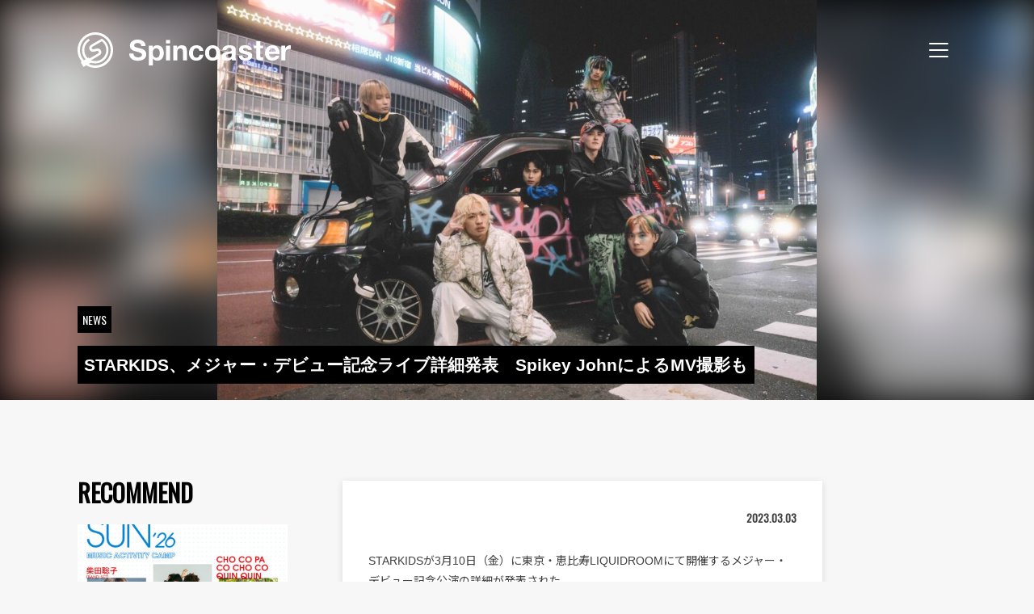

--- FILE ---
content_type: text/html; charset=UTF-8
request_url: https://spincoaster.com/news/starkids-major-debut-party-flash-x-3
body_size: 114066
content:
<!doctype html>
<html dir="ltr" lang="ja"
	prefix="og: https://ogp.me/ns#" >
<head>
	<meta charset="UTF-8">
	<meta name="viewport" content="width=device-width, initial-scale=1">
	<link rel="icon" href="/content/themes/spincoaster/image/favicon.ico" type="image/x-icon">
	<link rel="icon" href="/content/themes/spincoaster/image/icon.svg" type="image/svg+xml">
	<link rel="apple-touch-icon" sizes="180x180" href="/content/themes/spincoaster/image/apple-touch-icon.png?m=20220412">
	<link rel="manifest" href="/content/themes/spincoaster/manifest.json">
	<link rel="profile" href="https://gmpg.org/xfn/11">
	<link rel="preconnect" href="https://fonts.googleapis.com">
	<link rel="preconnect" href="https://fonts.gstatic.com" crossorigin>
	<link href="https://fonts.googleapis.com/css2?family=Noto+Sans+JP:wght@400;700&family=Oswald&display=swap" rel="stylesheet">

	<!-- Global site tag (gtag.js) - Google Analytics -->
	<script async src="https://www.googletagmanager.com/gtag/js?id=G-W5BP0S1W4C"></script>
	<script>
		window.dataLayer = window.dataLayer || [];
		function gtag(){dataLayer.push(arguments);}
		gtag('js', new Date());
					gtag('config', 'G-W5BP0S1W4C');
			gtag('event', 'page_view', { send_to: 'G-W5BP0S1W4C' });
							gtag('config', 'UA-17285060-4');
			gtag('event', 'page_view', { send_to: 'UA-17285060-4' });
			</script>
	<title>STARKIDS、メジャー・デビュー記念ライブ詳細発表 Spikey JohnによるMV撮影も</title>

		<!-- All in One SEO 4.3.2 - aioseo.com -->
		<meta name="description" content="STARKIDSが3月10日（金）に東京・恵比寿LIQUIDROOMにて開催するメジャー・デビュー記念公演の詳細が発表された。チケットはワンコイン￥500（別途1ドリンク代必要）にて行われ、公演中にはSpikey Johnが監督を務め、代表曲「FLASH」のライブ・ビデオ、新曲のMVの撮影が行われる予定。" />
		<meta name="robots" content="max-image-preview:large" />
		<meta name="google-site-verification" content="ehbDrnLxq_gY4-RCyxMmbmXbeIQNejzvRI3Jhia5jjU" />
		<meta name="keywords" content="starkids,メジャー・デビュー,ライブ,spikey john,mv撮影,flash,ライブ・ビデオ,チケット,“major debut party” starkids presents flashx3" />
		<link rel="canonical" href="https://spincoaster.com/news/starkids-major-debut-party-flash-x-3" />
		<meta name="generator" content="All in One SEO (AIOSEO) 4.3.2 " />
		<meta property="og:locale" content="ja_JP" />
		<meta property="og:site_name" content="Spincoaster (スピンコースター) - 独自に厳選した国内外の新鋭MUSICを紹介する音楽情報メディア。最新の音楽ニュースに加えて、ここでしか読めないミュージシャンの音楽的ルーツやインタビューも掲載！" />
		<meta property="og:type" content="article" />
		<meta property="og:title" content="STARKIDS、メジャー・デビュー記念ライブ詳細発表 Spikey JohnによるMV撮影も" />
		<meta property="og:description" content="STARKIDSが3月10日（金）に東京・恵比寿LIQUIDROOMにて開催するメジャー・デビュー記念公演の詳細が発表された。チケットはワンコイン￥500（別途1ドリンク代必要）にて行われ、公演中にはSpikey Johnが監督を務め、代表曲「FLASH」のライブ・ビデオ、新曲のMVの撮影が行われる予定。" />
		<meta property="og:url" content="https://spincoaster.com/news/starkids-major-debut-party-flash-x-3" />
		<meta property="fb:admins" content="331036253580728" />
		<meta property="og:image" content="https://storage.spincoaster.com/media/2023/03/03170753/starkids_NEW_light.jpeg" />
		<meta property="og:image:secure_url" content="https://storage.spincoaster.com/media/2023/03/03170753/starkids_NEW_light.jpeg" />
		<meta property="og:image:width" content="1000" />
		<meta property="og:image:height" content="667" />
		<meta property="article:published_time" content="2023-03-03T09:00:40+00:00" />
		<meta property="article:modified_time" content="2023-03-03T14:18:07+00:00" />
		<meta property="article:publisher" content="https://www.facebook.com/spincoaster.music/" />
		<meta name="twitter:card" content="summary_large_image" />
		<meta name="twitter:site" content="@spincoaster_2nd" />
		<meta name="twitter:title" content="STARKIDS、メジャー・デビュー記念ライブ詳細発表 Spikey JohnによるMV撮影も" />
		<meta name="twitter:description" content="STARKIDSが3月10日（金）に東京・恵比寿LIQUIDROOMにて開催するメジャー・デビュー記念公演の詳細が発表された。チケットはワンコイン￥500（別途1ドリンク代必要）にて行われ、公演中にはSpikey Johnが監督を務め、代表曲「FLASH」のライブ・ビデオ、新曲のMVの撮影が行われる予定。" />
		<meta name="twitter:image" content="https://storage.spincoaster.com/media/2023/03/03170753/starkids_NEW_light.jpeg" />
		<script type="application/ld+json" class="aioseo-schema">
			{"@context":"https:\/\/schema.org","@graph":[{"@type":"BreadcrumbList","@id":"https:\/\/spincoaster.com\/news\/starkids-major-debut-party-flash-x-3#breadcrumblist","itemListElement":[{"@type":"ListItem","@id":"https:\/\/spincoaster.com\/#listItem","position":1,"item":{"@type":"WebPage","@id":"https:\/\/spincoaster.com\/","name":"\u30db\u30fc\u30e0","description":"\u72ec\u81ea\u306b\u53b3\u9078\u3057\u305f\u56fd\u5185\u5916\u306e\u65b0\u92edMUSIC\u3092\u7d39\u4ecb\u3059\u308b\u97f3\u697d\u60c5\u5831\u30e1\u30c7\u30a3\u30a2\u3002\u6700\u65b0\u306e\u97f3\u697d\u30cb\u30e5\u30fc\u30b9\u306b\u52a0\u3048\u3066\u3001\u3053\u3053\u3067\u3057\u304b\u8aad\u3081\u306a\u3044\u30df\u30e5\u30fc\u30b8\u30b7\u30e3\u30f3\u306e\u97f3\u697d\u7684\u30eb\u30fc\u30c4\u3084\u30a4\u30f3\u30bf\u30d3\u30e5\u30fc\u3082\u63b2\u8f09\uff01We curate cutting edge music worldwide n introduce to Japanese audience. Also, we are aiming at introducing Japanese musicians to the world.\uff5cSpincoaster (\u30b9\u30d4\u30f3\u30b3\u30fc\u30b9\u30bf\u30fc)","url":"https:\/\/spincoaster.com\/"},"nextItem":"https:\/\/spincoaster.com\/news\/starkids-major-debut-party-flash-x-3#listItem"},{"@type":"ListItem","@id":"https:\/\/spincoaster.com\/news\/starkids-major-debut-party-flash-x-3#listItem","position":2,"item":{"@type":"WebPage","@id":"https:\/\/spincoaster.com\/news\/starkids-major-debut-party-flash-x-3","name":"STARKIDS\u3001\u30e1\u30b8\u30e3\u30fc\u30fb\u30c7\u30d3\u30e5\u30fc\u8a18\u5ff5\u30e9\u30a4\u30d6\u8a73\u7d30\u767a\u8868\u3000Spikey John\u306b\u3088\u308bMV\u64ae\u5f71\u3082","description":"STARKIDS\u304c3\u670810\u65e5\uff08\u91d1\uff09\u306b\u6771\u4eac\u30fb\u6075\u6bd4\u5bffLIQUIDROOM\u306b\u3066\u958b\u50ac\u3059\u308b\u30e1\u30b8\u30e3\u30fc\u30fb\u30c7\u30d3\u30e5\u30fc\u8a18\u5ff5\u516c\u6f14\u306e\u8a73\u7d30\u304c\u767a\u8868\u3055\u308c\u305f\u3002\u30c1\u30b1\u30c3\u30c8\u306f\u30ef\u30f3\u30b3\u30a4\u30f3\uffe5500\uff08\u5225\u90141\u30c9\u30ea\u30f3\u30af\u4ee3\u5fc5\u8981\uff09\u306b\u3066\u884c\u308f\u308c\u3001\u516c\u6f14\u4e2d\u306b\u306fSpikey John\u304c\u76e3\u7763\u3092\u52d9\u3081\u3001\u4ee3\u8868\u66f2\u300cFLASH\u300d\u306e\u30e9\u30a4\u30d6\u30fb\u30d3\u30c7\u30aa\u3001\u65b0\u66f2\u306eMV\u306e\u64ae\u5f71\u304c\u884c\u308f\u308c\u308b\u4e88\u5b9a\u3002","url":"https:\/\/spincoaster.com\/news\/starkids-major-debut-party-flash-x-3"},"previousItem":"https:\/\/spincoaster.com\/#listItem"}]},{"@type":"Organization","@id":"https:\/\/spincoaster.com\/#organization","name":"Spincoaster (\u30b9\u30d4\u30f3\u30b3\u30fc\u30b9\u30bf\u30fc)","url":"https:\/\/spincoaster.com\/","sameAs":["https:\/\/www.facebook.com\/spincoaster.music\/","https:\/\/www.instagram.com\/spincoaster\/","https:\/\/www.youtube.com\/channel\/UCExygIrhaBggJ5DXtqP_fnQ"]},{"@type":"Person","@id":"https:\/\/spincoaster.com\/author\/spincoaster#author","url":"https:\/\/spincoaster.com\/author\/spincoaster","name":"Spincoaster","image":{"@type":"ImageObject","@id":"https:\/\/spincoaster.com\/news\/starkids-major-debut-party-flash-x-3#authorImage","url":"https:\/\/storage.spincoaster.com\/media\/2021\/07\/30155427\/Spincoaster_logo-e1627630558265.jpg","width":96,"height":96,"caption":"Spincoaster"}},{"@type":"WebPage","@id":"https:\/\/spincoaster.com\/news\/starkids-major-debut-party-flash-x-3#webpage","url":"https:\/\/spincoaster.com\/news\/starkids-major-debut-party-flash-x-3","name":"STARKIDS\u3001\u30e1\u30b8\u30e3\u30fc\u30fb\u30c7\u30d3\u30e5\u30fc\u8a18\u5ff5\u30e9\u30a4\u30d6\u8a73\u7d30\u767a\u8868 Spikey John\u306b\u3088\u308bMV\u64ae\u5f71\u3082","description":"STARKIDS\u304c3\u670810\u65e5\uff08\u91d1\uff09\u306b\u6771\u4eac\u30fb\u6075\u6bd4\u5bffLIQUIDROOM\u306b\u3066\u958b\u50ac\u3059\u308b\u30e1\u30b8\u30e3\u30fc\u30fb\u30c7\u30d3\u30e5\u30fc\u8a18\u5ff5\u516c\u6f14\u306e\u8a73\u7d30\u304c\u767a\u8868\u3055\u308c\u305f\u3002\u30c1\u30b1\u30c3\u30c8\u306f\u30ef\u30f3\u30b3\u30a4\u30f3\uffe5500\uff08\u5225\u90141\u30c9\u30ea\u30f3\u30af\u4ee3\u5fc5\u8981\uff09\u306b\u3066\u884c\u308f\u308c\u3001\u516c\u6f14\u4e2d\u306b\u306fSpikey John\u304c\u76e3\u7763\u3092\u52d9\u3081\u3001\u4ee3\u8868\u66f2\u300cFLASH\u300d\u306e\u30e9\u30a4\u30d6\u30fb\u30d3\u30c7\u30aa\u3001\u65b0\u66f2\u306eMV\u306e\u64ae\u5f71\u304c\u884c\u308f\u308c\u308b\u4e88\u5b9a\u3002","inLanguage":"ja","isPartOf":{"@id":"https:\/\/spincoaster.com\/#website"},"breadcrumb":{"@id":"https:\/\/spincoaster.com\/news\/starkids-major-debut-party-flash-x-3#breadcrumblist"},"author":{"@id":"https:\/\/spincoaster.com\/author\/spincoaster#author"},"creator":{"@id":"https:\/\/spincoaster.com\/author\/spincoaster#author"},"image":{"@type":"ImageObject","url":"https:\/\/storage.spincoaster.com\/media\/2023\/03\/03170753\/starkids_NEW_light.jpeg","@id":"https:\/\/spincoaster.com\/#mainImage","width":1000,"height":667},"primaryImageOfPage":{"@id":"https:\/\/spincoaster.com\/news\/starkids-major-debut-party-flash-x-3#mainImage"},"datePublished":"2023-03-03T09:00:40+09:00","dateModified":"2023-03-03T14:18:07+09:00"},{"@type":"WebSite","@id":"https:\/\/spincoaster.com\/#website","url":"https:\/\/spincoaster.com\/","name":"Spincoaster (\u30b9\u30d4\u30f3\u30b3\u30fc\u30b9\u30bf\u30fc)","description":"\u72ec\u81ea\u306b\u53b3\u9078\u3057\u305f\u56fd\u5185\u5916\u306e\u65b0\u92edMUSIC\u3092\u7d39\u4ecb\u3059\u308b\u97f3\u697d\u60c5\u5831\u30e1\u30c7\u30a3\u30a2\u3002\u6700\u65b0\u306e\u97f3\u697d\u30cb\u30e5\u30fc\u30b9\u306b\u52a0\u3048\u3066\u3001\u3053\u3053\u3067\u3057\u304b\u8aad\u3081\u306a\u3044\u30df\u30e5\u30fc\u30b8\u30b7\u30e3\u30f3\u306e\u97f3\u697d\u7684\u30eb\u30fc\u30c4\u3084\u30a4\u30f3\u30bf\u30d3\u30e5\u30fc\u3082\u63b2\u8f09\uff01","inLanguage":"ja","publisher":{"@id":"https:\/\/spincoaster.com\/#organization"}}]}
		</script>
		<!-- All in One SEO -->

<link rel='dns-prefetch' href='//spincoaster.com' />
<link rel="alternate" type="application/rss+xml" title="Spincoaster (スピンコースター) &raquo; フィード" href="https://spincoaster.com/feed" />
<script type="text/javascript">
window._wpemojiSettings = {"baseUrl":"https:\/\/s.w.org\/images\/core\/emoji\/14.0.0\/72x72\/","ext":".png","svgUrl":"https:\/\/s.w.org\/images\/core\/emoji\/14.0.0\/svg\/","svgExt":".svg","source":{"concatemoji":"https:\/\/spincoaster.com\/wp\/wp-includes\/js\/wp-emoji-release.min.js?ver=6.1.9"}};
/*! This file is auto-generated */
!function(e,a,t){var n,r,o,i=a.createElement("canvas"),p=i.getContext&&i.getContext("2d");function s(e,t){var a=String.fromCharCode,e=(p.clearRect(0,0,i.width,i.height),p.fillText(a.apply(this,e),0,0),i.toDataURL());return p.clearRect(0,0,i.width,i.height),p.fillText(a.apply(this,t),0,0),e===i.toDataURL()}function c(e){var t=a.createElement("script");t.src=e,t.defer=t.type="text/javascript",a.getElementsByTagName("head")[0].appendChild(t)}for(o=Array("flag","emoji"),t.supports={everything:!0,everythingExceptFlag:!0},r=0;r<o.length;r++)t.supports[o[r]]=function(e){if(p&&p.fillText)switch(p.textBaseline="top",p.font="600 32px Arial",e){case"flag":return s([127987,65039,8205,9895,65039],[127987,65039,8203,9895,65039])?!1:!s([55356,56826,55356,56819],[55356,56826,8203,55356,56819])&&!s([55356,57332,56128,56423,56128,56418,56128,56421,56128,56430,56128,56423,56128,56447],[55356,57332,8203,56128,56423,8203,56128,56418,8203,56128,56421,8203,56128,56430,8203,56128,56423,8203,56128,56447]);case"emoji":return!s([129777,127995,8205,129778,127999],[129777,127995,8203,129778,127999])}return!1}(o[r]),t.supports.everything=t.supports.everything&&t.supports[o[r]],"flag"!==o[r]&&(t.supports.everythingExceptFlag=t.supports.everythingExceptFlag&&t.supports[o[r]]);t.supports.everythingExceptFlag=t.supports.everythingExceptFlag&&!t.supports.flag,t.DOMReady=!1,t.readyCallback=function(){t.DOMReady=!0},t.supports.everything||(n=function(){t.readyCallback()},a.addEventListener?(a.addEventListener("DOMContentLoaded",n,!1),e.addEventListener("load",n,!1)):(e.attachEvent("onload",n),a.attachEvent("onreadystatechange",function(){"complete"===a.readyState&&t.readyCallback()})),(e=t.source||{}).concatemoji?c(e.concatemoji):e.wpemoji&&e.twemoji&&(c(e.twemoji),c(e.wpemoji)))}(window,document,window._wpemojiSettings);
</script>
<style type="text/css">
img.wp-smiley,
img.emoji {
	display: inline !important;
	border: none !important;
	box-shadow: none !important;
	height: 1em !important;
	width: 1em !important;
	margin: 0 0.07em !important;
	vertical-align: -0.1em !important;
	background: none !important;
	padding: 0 !important;
}
</style>
	<link rel='stylesheet' id='wp-block-library-css' href='https://spincoaster.com/wp/wp-includes/css/dist/block-library/style.min.css?ver=6.1.9' type='text/css' media='all' />
<link rel='stylesheet' id='classic-theme-styles-css' href='https://spincoaster.com/wp/wp-includes/css/classic-themes.min.css?ver=1' type='text/css' media='all' />
<style id='global-styles-inline-css' type='text/css'>
body{--wp--preset--color--black: #000000;--wp--preset--color--cyan-bluish-gray: #abb8c3;--wp--preset--color--white: #ffffff;--wp--preset--color--pale-pink: #f78da7;--wp--preset--color--vivid-red: #cf2e2e;--wp--preset--color--luminous-vivid-orange: #ff6900;--wp--preset--color--luminous-vivid-amber: #fcb900;--wp--preset--color--light-green-cyan: #7bdcb5;--wp--preset--color--vivid-green-cyan: #00d084;--wp--preset--color--pale-cyan-blue: #8ed1fc;--wp--preset--color--vivid-cyan-blue: #0693e3;--wp--preset--color--vivid-purple: #9b51e0;--wp--preset--gradient--vivid-cyan-blue-to-vivid-purple: linear-gradient(135deg,rgba(6,147,227,1) 0%,rgb(155,81,224) 100%);--wp--preset--gradient--light-green-cyan-to-vivid-green-cyan: linear-gradient(135deg,rgb(122,220,180) 0%,rgb(0,208,130) 100%);--wp--preset--gradient--luminous-vivid-amber-to-luminous-vivid-orange: linear-gradient(135deg,rgba(252,185,0,1) 0%,rgba(255,105,0,1) 100%);--wp--preset--gradient--luminous-vivid-orange-to-vivid-red: linear-gradient(135deg,rgba(255,105,0,1) 0%,rgb(207,46,46) 100%);--wp--preset--gradient--very-light-gray-to-cyan-bluish-gray: linear-gradient(135deg,rgb(238,238,238) 0%,rgb(169,184,195) 100%);--wp--preset--gradient--cool-to-warm-spectrum: linear-gradient(135deg,rgb(74,234,220) 0%,rgb(151,120,209) 20%,rgb(207,42,186) 40%,rgb(238,44,130) 60%,rgb(251,105,98) 80%,rgb(254,248,76) 100%);--wp--preset--gradient--blush-light-purple: linear-gradient(135deg,rgb(255,206,236) 0%,rgb(152,150,240) 100%);--wp--preset--gradient--blush-bordeaux: linear-gradient(135deg,rgb(254,205,165) 0%,rgb(254,45,45) 50%,rgb(107,0,62) 100%);--wp--preset--gradient--luminous-dusk: linear-gradient(135deg,rgb(255,203,112) 0%,rgb(199,81,192) 50%,rgb(65,88,208) 100%);--wp--preset--gradient--pale-ocean: linear-gradient(135deg,rgb(255,245,203) 0%,rgb(182,227,212) 50%,rgb(51,167,181) 100%);--wp--preset--gradient--electric-grass: linear-gradient(135deg,rgb(202,248,128) 0%,rgb(113,206,126) 100%);--wp--preset--gradient--midnight: linear-gradient(135deg,rgb(2,3,129) 0%,rgb(40,116,252) 100%);--wp--preset--duotone--dark-grayscale: url('#wp-duotone-dark-grayscale');--wp--preset--duotone--grayscale: url('#wp-duotone-grayscale');--wp--preset--duotone--purple-yellow: url('#wp-duotone-purple-yellow');--wp--preset--duotone--blue-red: url('#wp-duotone-blue-red');--wp--preset--duotone--midnight: url('#wp-duotone-midnight');--wp--preset--duotone--magenta-yellow: url('#wp-duotone-magenta-yellow');--wp--preset--duotone--purple-green: url('#wp-duotone-purple-green');--wp--preset--duotone--blue-orange: url('#wp-duotone-blue-orange');--wp--preset--font-size--small: 13px;--wp--preset--font-size--medium: 20px;--wp--preset--font-size--large: 36px;--wp--preset--font-size--x-large: 42px;--wp--preset--spacing--20: 0.44rem;--wp--preset--spacing--30: 0.67rem;--wp--preset--spacing--40: 1rem;--wp--preset--spacing--50: 1.5rem;--wp--preset--spacing--60: 2.25rem;--wp--preset--spacing--70: 3.38rem;--wp--preset--spacing--80: 5.06rem;}:where(.is-layout-flex){gap: 0.5em;}body .is-layout-flow > .alignleft{float: left;margin-inline-start: 0;margin-inline-end: 2em;}body .is-layout-flow > .alignright{float: right;margin-inline-start: 2em;margin-inline-end: 0;}body .is-layout-flow > .aligncenter{margin-left: auto !important;margin-right: auto !important;}body .is-layout-constrained > .alignleft{float: left;margin-inline-start: 0;margin-inline-end: 2em;}body .is-layout-constrained > .alignright{float: right;margin-inline-start: 2em;margin-inline-end: 0;}body .is-layout-constrained > .aligncenter{margin-left: auto !important;margin-right: auto !important;}body .is-layout-constrained > :where(:not(.alignleft):not(.alignright):not(.alignfull)){max-width: var(--wp--style--global--content-size);margin-left: auto !important;margin-right: auto !important;}body .is-layout-constrained > .alignwide{max-width: var(--wp--style--global--wide-size);}body .is-layout-flex{display: flex;}body .is-layout-flex{flex-wrap: wrap;align-items: center;}body .is-layout-flex > *{margin: 0;}:where(.wp-block-columns.is-layout-flex){gap: 2em;}.has-black-color{color: var(--wp--preset--color--black) !important;}.has-cyan-bluish-gray-color{color: var(--wp--preset--color--cyan-bluish-gray) !important;}.has-white-color{color: var(--wp--preset--color--white) !important;}.has-pale-pink-color{color: var(--wp--preset--color--pale-pink) !important;}.has-vivid-red-color{color: var(--wp--preset--color--vivid-red) !important;}.has-luminous-vivid-orange-color{color: var(--wp--preset--color--luminous-vivid-orange) !important;}.has-luminous-vivid-amber-color{color: var(--wp--preset--color--luminous-vivid-amber) !important;}.has-light-green-cyan-color{color: var(--wp--preset--color--light-green-cyan) !important;}.has-vivid-green-cyan-color{color: var(--wp--preset--color--vivid-green-cyan) !important;}.has-pale-cyan-blue-color{color: var(--wp--preset--color--pale-cyan-blue) !important;}.has-vivid-cyan-blue-color{color: var(--wp--preset--color--vivid-cyan-blue) !important;}.has-vivid-purple-color{color: var(--wp--preset--color--vivid-purple) !important;}.has-black-background-color{background-color: var(--wp--preset--color--black) !important;}.has-cyan-bluish-gray-background-color{background-color: var(--wp--preset--color--cyan-bluish-gray) !important;}.has-white-background-color{background-color: var(--wp--preset--color--white) !important;}.has-pale-pink-background-color{background-color: var(--wp--preset--color--pale-pink) !important;}.has-vivid-red-background-color{background-color: var(--wp--preset--color--vivid-red) !important;}.has-luminous-vivid-orange-background-color{background-color: var(--wp--preset--color--luminous-vivid-orange) !important;}.has-luminous-vivid-amber-background-color{background-color: var(--wp--preset--color--luminous-vivid-amber) !important;}.has-light-green-cyan-background-color{background-color: var(--wp--preset--color--light-green-cyan) !important;}.has-vivid-green-cyan-background-color{background-color: var(--wp--preset--color--vivid-green-cyan) !important;}.has-pale-cyan-blue-background-color{background-color: var(--wp--preset--color--pale-cyan-blue) !important;}.has-vivid-cyan-blue-background-color{background-color: var(--wp--preset--color--vivid-cyan-blue) !important;}.has-vivid-purple-background-color{background-color: var(--wp--preset--color--vivid-purple) !important;}.has-black-border-color{border-color: var(--wp--preset--color--black) !important;}.has-cyan-bluish-gray-border-color{border-color: var(--wp--preset--color--cyan-bluish-gray) !important;}.has-white-border-color{border-color: var(--wp--preset--color--white) !important;}.has-pale-pink-border-color{border-color: var(--wp--preset--color--pale-pink) !important;}.has-vivid-red-border-color{border-color: var(--wp--preset--color--vivid-red) !important;}.has-luminous-vivid-orange-border-color{border-color: var(--wp--preset--color--luminous-vivid-orange) !important;}.has-luminous-vivid-amber-border-color{border-color: var(--wp--preset--color--luminous-vivid-amber) !important;}.has-light-green-cyan-border-color{border-color: var(--wp--preset--color--light-green-cyan) !important;}.has-vivid-green-cyan-border-color{border-color: var(--wp--preset--color--vivid-green-cyan) !important;}.has-pale-cyan-blue-border-color{border-color: var(--wp--preset--color--pale-cyan-blue) !important;}.has-vivid-cyan-blue-border-color{border-color: var(--wp--preset--color--vivid-cyan-blue) !important;}.has-vivid-purple-border-color{border-color: var(--wp--preset--color--vivid-purple) !important;}.has-vivid-cyan-blue-to-vivid-purple-gradient-background{background: var(--wp--preset--gradient--vivid-cyan-blue-to-vivid-purple) !important;}.has-light-green-cyan-to-vivid-green-cyan-gradient-background{background: var(--wp--preset--gradient--light-green-cyan-to-vivid-green-cyan) !important;}.has-luminous-vivid-amber-to-luminous-vivid-orange-gradient-background{background: var(--wp--preset--gradient--luminous-vivid-amber-to-luminous-vivid-orange) !important;}.has-luminous-vivid-orange-to-vivid-red-gradient-background{background: var(--wp--preset--gradient--luminous-vivid-orange-to-vivid-red) !important;}.has-very-light-gray-to-cyan-bluish-gray-gradient-background{background: var(--wp--preset--gradient--very-light-gray-to-cyan-bluish-gray) !important;}.has-cool-to-warm-spectrum-gradient-background{background: var(--wp--preset--gradient--cool-to-warm-spectrum) !important;}.has-blush-light-purple-gradient-background{background: var(--wp--preset--gradient--blush-light-purple) !important;}.has-blush-bordeaux-gradient-background{background: var(--wp--preset--gradient--blush-bordeaux) !important;}.has-luminous-dusk-gradient-background{background: var(--wp--preset--gradient--luminous-dusk) !important;}.has-pale-ocean-gradient-background{background: var(--wp--preset--gradient--pale-ocean) !important;}.has-electric-grass-gradient-background{background: var(--wp--preset--gradient--electric-grass) !important;}.has-midnight-gradient-background{background: var(--wp--preset--gradient--midnight) !important;}.has-small-font-size{font-size: var(--wp--preset--font-size--small) !important;}.has-medium-font-size{font-size: var(--wp--preset--font-size--medium) !important;}.has-large-font-size{font-size: var(--wp--preset--font-size--large) !important;}.has-x-large-font-size{font-size: var(--wp--preset--font-size--x-large) !important;}
.wp-block-navigation a:where(:not(.wp-element-button)){color: inherit;}
:where(.wp-block-columns.is-layout-flex){gap: 2em;}
.wp-block-pullquote{font-size: 1.5em;line-height: 1.6;}
</style>
<link rel='stylesheet' id='wc-shortcodes-style-css' href='https://spincoaster.com/content/plugins/wc-shortcodes/public/assets/css/style.css?ver=3.46' type='text/css' media='all' />
<link rel='stylesheet' id='wordpresscanvas-font-awesome-css' href='https://spincoaster.com/content/plugins/wc-shortcodes/public/assets/css/font-awesome.min.css?ver=4.7.0' type='text/css' media='all' />
<link rel='stylesheet' id='author_recommended_posts-public-css' href='https://spincoaster.com/content/plugins/author-recommended-posts/css/public.css?ver=1.0.3' type='text/css' media='screen' />

<script>
if (document.location.protocol != "https:") {
    document.location = document.URL.replace(/^http:/i, "https:");
}
</script>
<script src="https://spincoaster.com/wp/wp-includes/js/jquery/jquery.min.js?ver=3.6.1" type="text/javascript" defer=""></script>
<script src="https://spincoaster.com/wp/wp-includes/js/jquery/jquery-migrate.min.js?ver=3.3.2" type="text/javascript" defer=""></script>
<link rel="https://api.w.org/" href="https://spincoaster.com/wp-json/" /><link rel="EditURI" type="application/rsd+xml" title="RSD" href="https://spincoaster.com/wp/xmlrpc.php?rsd" />
<link rel="wlwmanifest" type="application/wlwmanifest+xml" href="https://spincoaster.com/wp/wp-includes/wlwmanifest.xml" />
<meta name="generator" content="WordPress 6.1.9" />
<link rel='shortlink' href='https://spincoaster.com/?p=157857' />
<link rel="alternate" type="application/json+oembed" href="https://spincoaster.com/wp-json/oembed/1.0/embed?url=https%3A%2F%2Fspincoaster.com%2Fnews%2Fstarkids-major-debut-party-flash-x-3" />
<link rel="alternate" type="text/xml+oembed" href="https://spincoaster.com/wp-json/oembed/1.0/embed?url=https%3A%2F%2Fspincoaster.com%2Fnews%2Fstarkids-major-debut-party-flash-x-3&#038;format=xml" />
<link rel="icon" href="https://storage.spincoaster.com/media/2025/11/09222355/cropped-Spincoaster-logo-GM_03-SYMBOL-MARK-1-32x32.png" sizes="32x32" />
<link rel="icon" href="https://storage.spincoaster.com/media/2025/11/09222355/cropped-Spincoaster-logo-GM_03-SYMBOL-MARK-1-192x192.png" sizes="192x192" />
<link rel="apple-touch-icon" href="https://storage.spincoaster.com/media/2025/11/09222355/cropped-Spincoaster-logo-GM_03-SYMBOL-MARK-1-180x180.png" />
<meta name="msapplication-TileImage" content="https://storage.spincoaster.com/media/2025/11/09222355/cropped-Spincoaster-logo-GM_03-SYMBOL-MARK-1-270x270.png" />
		<style type="text/css" id="wp-custom-css">
			/*
ここに独自の CSS を追加することができます。

詳しくは上のヘルプアイコンをクリックしてください。
*/

.sec-entry-pickup .entry-pickup > .inner {
  border: solid 0px;
}
.sec-entry-pickup .entry-pickup .entry {
  width: 100%;
}

.sub-title {
  padding: 0.25em 0.5em;
  color: #494949;
  background: transparent;
/*  border-left: solid 5px #7db4e6; */
	border-left: solid 5px #494949;
}

.wp-caption > p {
	margin-bottom: 0;
}

.group-sentence-title {
	font-weight: bold;
}
.group-sentence {
  border-left: 5px solid #ccc;
  padding-left: 15px;
}
		</style>
			<link href="/content/themes/spincoaster/style.css?382f3ce163ca47a95645" rel="stylesheet"><script src="/content/themes/spincoaster/index.js?382f3ce163ca47a95645" defer="defer"></script>	<!-- InMobi Choice. Consent Manager Tag v3.0 (for TCF 2.2) -->
<script type="text/javascript" async=true>
(function() {
  var host = "www.themoneytizer.com";
  var element = document.createElement('script');
  var firstScript = document.getElementsByTagName('script')[0];
  var url = 'https://cmp.inmobi.com'
    .concat('/choice/', '6Fv0cGNfc_bw8', '/', host, '/choice.js?tag_version=V3');
  var uspTries = 0;
  var uspTriesLimit = 3;
  element.async = true;
  element.type = 'text/javascript';
  element.src = url;

  firstScript.parentNode.insertBefore(element, firstScript);

  function makeStub() {
    var TCF_LOCATOR_NAME = '__tcfapiLocator';
    var queue = [];
    var win = window;
    var cmpFrame;

    function addFrame() {
      var doc = win.document;
      var otherCMP = !!(win.frames[TCF_LOCATOR_NAME]);

      if (!otherCMP) {
        if (doc.body) {
          var iframe = doc.createElement('iframe');

          iframe.style.cssText = 'display:none';
          iframe.name = TCF_LOCATOR_NAME;
          doc.body.appendChild(iframe);
        } else {
          setTimeout(addFrame, 5);
        }
      }
      return !otherCMP;
    }

    function tcfAPIHandler() {
      var gdprApplies;
      var args = arguments;

      if (!args.length) {
        return queue;
      } else if (args[0] === 'setGdprApplies') {
        if (
          args.length > 3 &&
          args[2] === 2 &&
          typeof args[3] === 'boolean'
        ) {
          gdprApplies = args[3];
          if (typeof args[2] === 'function') {
            args[2]('set', true);
          }
        }
      } else if (args[0] === 'ping') {
        var retr = {
          gdprApplies: gdprApplies,
          cmpLoaded: false,
          cmpStatus: 'stub'
        };

        if (typeof args[2] === 'function') {
          args[2](retr);
        }
      } else {
        if(args[0] === 'init' && typeof args[3] === 'object') {
          args[3] = Object.assign(args[3], { tag_version: 'V3' });
        }
        queue.push(args);
      }
    }

    function postMessageEventHandler(event) {
      var msgIsString = typeof event.data === 'string';
      var json = {};

      try {
        if (msgIsString) {
          json = JSON.parse(event.data);
        } else {
          json = event.data;
        }
      } catch (ignore) {}

      var payload = json.__tcfapiCall;

      if (payload) {
        window.__tcfapi(
          payload.command,
          payload.version,
          function(retValue, success) {
            var returnMsg = {
              __tcfapiReturn: {
                returnValue: retValue,
                success: success,
                callId: payload.callId
              }
            };
            if (msgIsString) {
              returnMsg = JSON.stringify(returnMsg);
            }
            if (event && event.source && event.source.postMessage) {
              event.source.postMessage(returnMsg, '*');
            }
          },
          payload.parameter
        );
      }
    }

    while (win) {
      try {
        if (win.frames[TCF_LOCATOR_NAME]) {
          cmpFrame = win;
          break;
        }
      } catch (ignore) {}

      if (win === window.top) {
        break;
      }
      win = win.parent;
    }
    if (!cmpFrame) {
      addFrame();
      win.__tcfapi = tcfAPIHandler;
      win.addEventListener('message', postMessageEventHandler, false);
    }
  };

  makeStub();

  var uspStubFunction = function() {
    var arg = arguments;
    if (typeof window.__uspapi !== uspStubFunction) {
      setTimeout(function() {
        if (typeof window.__uspapi !== 'undefined') {
          window.__uspapi.apply(window.__uspapi, arg);
        }
      }, 500);
    }
  };

  var checkIfUspIsReady = function() {
    uspTries++;
    if (window.__uspapi === uspStubFunction && uspTries < uspTriesLimit) {
      console.warn('USP is not accessible');
    } else {
      clearInterval(uspInterval);
    }
  };

  if (typeof window.__uspapi === 'undefined') {
    window.__uspapi = uspStubFunction;
    var uspInterval = setInterval(checkIfUspIsReady, 6000);
  }
})();
</script>
<!-- End InMobi Choice. Consent Manager Tag v3.0 (for TCF 2.2) -->
</head>

<body class="post_news-template-default single single-post_news postid-157857 wc-shortcodes-font-awesome-enabled no-sidebar">
<div id="page" class="site">
	<a class="skip-link screen-reader-text" href="#content">Skip to content</a>

	<header id="spin-header" class="spin-header">
		<div class="spin-header-logo-wrapper">
			<a title="Go to home" class="spin-header-logo" href="/">
				<span id="spin-header-logo" class="spin-header-logo__symbol">
					<svg viewBox="0 0 200 200" fill="none" xmlns="http://www.w3.org/2000/svg">
<g clip-path="url(#clip0_951_810)">
<g id="spin-symbol-animatable" clip-path="url(#clip1_951_810)" transform-origin="center">
<path d="M140.501 38.1099L143.181 42.7599L140.501 38.1099C139.171 37.2399 137.811 36.4099 136.421 35.6299L123.671 42.9899L123.411 43.1399C128.161 45.1099 132.611 47.6399 136.681 50.6799L136.921 50.5399L140.051 48.7299L136.921 50.5399C143.441 55.4099 149.091 61.6399 153.411 69.1199C170.481 98.6799 160.311 136.62 130.751 153.68C130.341 153.92 129.921 154.13 129.501 154.35C129.291 154.47 129.071 154.58 128.861 154.69C128.151 155.07 127.431 155.44 126.711 155.79C126.481 155.9 126.241 156.01 126.011 156.12C123.711 157.2 121.381 158.12 119.021 158.89C118.661 159.01 118.301 159.13 117.941 159.24C117.291 159.44 116.641 159.62 115.991 159.79C115.581 159.9 115.161 160.01 114.741 160.12C114.101 160.28 113.461 160.43 112.811 160.56C112.381 160.65 111.941 160.74 111.511 160.82C110.871 160.94 110.231 161.06 109.591 161.16C109.141 161.23 108.701 161.29 108.251 161.35C107.611 161.44 106.971 161.53 106.331 161.59C105.851 161.64 105.361 161.67 104.881 161.71C104.271 161.76 103.671 161.82 103.061 161.85C101.981 161.91 100.901 161.94 99.8108 161.94C99.8108 161.94 99.8008 161.94 99.7908 161.94C99.7508 161.94 99.7008 161.94 99.6608 161.94C98.5308 161.94 97.4008 161.9 96.2808 161.84H96.2508C83.7108 161.12 72.1708 156.67 62.7308 149.57L62.6908 149.59C60.7808 148.16 58.9608 146.61 57.2108 144.95C52.9908 140.95 49.2508 136.29 46.2008 131C29.1208 101.47 39.2908 63.5299 68.8508 46.4599L62.7408 35.8799C40.3708 48.7399 25.3008 72.8499 25.3008 100.5C25.3008 141.65 58.6508 175 99.8008 175C140.951 175 174.301 141.65 174.301 100.5C174.301 74.3799 160.851 51.4099 140.501 38.1099Z" />
</g>
<path d="M199.94 98.6049C199.19 44.1022 154.639 0 99.98 0C45.3209 0 0 44.8622 0 100.005C0 101.425 0.039992 102.845 0.09998 104.245C0.09998 104.415 0.109978 104.575 0.119976 104.745C0.179964 106.115 0.279944 107.465 0.39992 108.825C0.409918 108.995 0.429914 109.165 0.44991 109.335C0.579884 110.726 0.729854 112.106 0.919816 113.486C0.919816 113.556 0.939812 113.626 0.94981 113.686C3.58928 132.857 11.6777 150.318 23.5953 164.438L23.5553 164.458C30.7139 172.949 39.2621 180.219 48.8402 185.939L48.8802 185.919C60.058 192.6 72.6555 197.16 86.0828 199.04C86.1828 199.05 86.2727 199.07 86.3727 199.08C88.5023 199.37 90.6519 199.6 92.8314 199.75C93.0614 199.77 93.2913 199.78 93.5213 199.79C94.3511 199.84 95.181 199.89 96.0108 199.92C96.3007 199.93 96.5807 199.94 96.8706 199.95C97.9204 199.98 98.9602 200 100.02 200C154.679 200 199.23 155.898 199.98 101.395C199.98 100.925 200 100.465 200 99.995C200 99.525 199.99 99.0549 199.98 98.5949L199.94 98.6049ZM186.293 100.005C186.293 147.687 147.65 186.349 99.97 186.349C98.6003 186.349 97.2506 186.309 95.9008 186.249C95.7109 186.249 95.5209 186.239 95.3409 186.229C94.0912 186.159 92.8414 186.069 91.6117 185.949C91.3217 185.919 91.0418 185.889 90.7519 185.859C89.5821 185.739 88.4223 185.589 87.2626 185.419C86.9126 185.369 86.5627 185.309 86.2128 185.249C85.113 185.069 84.0132 184.879 82.9334 184.659C82.5335 184.579 82.1336 184.489 81.7337 184.399C80.9538 184.229 80.184 184.049 79.4041 183.859C78.6843 183.679 77.9644 183.499 77.2545 183.299C76.6447 183.129 76.0348 182.959 75.4249 182.779C74.4051 182.479 73.4053 182.149 72.3955 181.819C72.0456 181.699 71.6957 181.589 71.3557 181.469C47.6405 173.129 28.6743 154.738 19.5561 131.387C19.5361 131.327 19.5061 131.267 19.4861 131.207C19.0662 130.116 18.6663 129.026 18.2863 127.916C18.2164 127.706 18.1464 127.496 18.0764 127.296C17.7465 126.296 17.4265 125.286 17.1266 124.276C17.0266 123.946 16.9366 123.616 16.8466 123.276C16.5867 122.356 16.3367 121.426 16.1168 120.486C16.0068 120.046 15.9068 119.596 15.8068 119.146C15.6169 118.296 15.4269 117.446 15.2569 116.576C15.147 116.026 15.057 115.466 14.957 114.906C14.817 114.126 14.6871 113.356 14.5671 112.566C14.4671 111.886 14.3871 111.206 14.3071 110.516C14.2272 109.835 14.1272 109.145 14.0672 108.455C13.9872 107.595 13.9272 106.735 13.8672 105.865C13.8272 105.335 13.7772 104.805 13.7572 104.265C13.6873 102.845 13.6473 101.425 13.6473 99.995C13.6473 99.475 13.6773 98.9649 13.6873 98.4449C14.5371 51.4926 52.8194 13.6807 99.96 13.6707H99.98C147.65 13.6707 186.283 52.3126 186.293 99.995V100.015V100.005Z" />
<path d="M63.0479 141.774L17.582 168.031L33.1839 195.061L78.6498 168.804L63.0479 141.774Z" />
<path d="M108.449 123.216L88.7725 134.577L63.9074 148.938L62.8477 149.548C66.9168 152.578 67.8167 157.168 72.5657 159.138L99.5603 143.547L118.547 132.577C133.923 123.696 137.953 113.396 130.844 101.085C124.975 90.9146 116.687 90.5046 111.008 91.0846C107.309 91.4046 103.23 92.2547 99.3603 93.1347C98.2806 93.3847 97.2508 93.6248 96.251 93.8648C87.4027 95.9949 83.6835 96.6449 80.5741 91.2446C77.5947 86.0744 81.7439 82.4142 90.992 77.0739L106.469 68.1335L136.813 50.6126C132.774 47.5725 128.345 45.0123 123.626 43.0322H123.606L104.099 54.3028L100.38 56.4529L99.8903 56.7329L80.904 67.7035C65.5271 76.5839 61.4979 86.8844 68.6065 99.195C74.4753 109.366 82.7637 109.776 88.4425 109.196C92.1418 108.876 96.231 108.025 100.09 107.145C101.17 106.895 102.2 106.655 103.2 106.415C112.048 104.285 115.767 103.635 118.876 109.036C121.856 114.206 117.707 117.866 108.459 123.206L108.449 123.216Z" />
</g>
<defs>
</defs>
</svg>
				</span>
				<span class="spin-header-logo__wordmark">
					<svg xmlns="http://www.w3.org/2000/svg" width="489.999" height="78.318" viewBox="0 0 489.999 78.318">
  <g id="Group_3" data-name="Group 3" transform="translate(-794.742 -507.841)">
    <path id="Path_26" data-name="Path 26" d="M808.914,555.5a9.722,9.722,0,0,0,2.963,3.478,12.807,12.807,0,0,0,4.336,1.975,20.513,20.513,0,0,0,5.152.644,26.776,26.776,0,0,0,3.865-.3,13.427,13.427,0,0,0,3.865-1.159,8.417,8.417,0,0,0,3.005-2.362,5.922,5.922,0,0,0,1.2-3.821,5.378,5.378,0,0,0-1.588-4.036,12.623,12.623,0,0,0-4.165-2.577,41.675,41.675,0,0,0-5.84-1.8q-3.264-.772-6.612-1.717a58.56,58.56,0,0,1-6.7-2.1,22.93,22.93,0,0,1-5.838-3.221,15.133,15.133,0,0,1-4.166-4.938,14.977,14.977,0,0,1-1.589-7.17,16.059,16.059,0,0,1,2.018-8.2,18.277,18.277,0,0,1,5.282-5.8,23.01,23.01,0,0,1,7.385-3.435,31.469,31.469,0,0,1,8.245-1.116,39.031,39.031,0,0,1,9.23,1.073,23.076,23.076,0,0,1,7.858,3.478,17.613,17.613,0,0,1,5.454,6.14,18.851,18.851,0,0,1,2.017,9.06H831.242a10.866,10.866,0,0,0-1.161-4.551,7.573,7.573,0,0,0-2.618-2.834,11.092,11.092,0,0,0-3.736-1.46,23.023,23.023,0,0,0-4.594-.429,15.843,15.843,0,0,0-3.263.343,8.773,8.773,0,0,0-2.964,1.2,7.469,7.469,0,0,0-2.189,2.147,5.772,5.772,0,0,0-.859,3.264,5.505,5.505,0,0,0,.687,2.919,6.136,6.136,0,0,0,2.706,2.062,34.514,34.514,0,0,0,5.582,1.889q3.561.945,9.317,2.4,1.717.345,4.766,1.245a22.88,22.88,0,0,1,6.054,2.877,18.323,18.323,0,0,1,5.2,5.282,15.028,15.028,0,0,1,2.189,8.458,18.764,18.764,0,0,1-1.631,7.815,16.981,16.981,0,0,1-4.852,6.226,23.314,23.314,0,0,1-7.987,4.079,37.761,37.761,0,0,1-11.034,1.46,38.739,38.739,0,0,1-9.833-1.246,24.672,24.672,0,0,1-8.416-3.907,19.285,19.285,0,0,1-5.8-6.784,20.233,20.233,0,0,1-2.06-9.79H807.8A11.236,11.236,0,0,0,808.914,555.5Z"/>
    <path id="Path_27" data-name="Path 27" d="M865.934,526.218v5.668h.171a13.419,13.419,0,0,1,5.668-5.238,17.383,17.383,0,0,1,7.557-1.632,19.24,19.24,0,0,1,9.017,1.975,18.647,18.647,0,0,1,6.27,5.239,22.143,22.143,0,0,1,3.691,7.6,33.754,33.754,0,0,1,1.2,9.06,30.494,30.494,0,0,1-1.2,8.588,21.831,21.831,0,0,1-3.649,7.3,18.074,18.074,0,0,1-6.1,5.067,18.355,18.355,0,0,1-8.545,1.889,17.3,17.3,0,0,1-7.6-1.674,14.379,14.379,0,0,1-5.71-4.938h-.171v21.039h-12.2V526.218Zm15.844,35.209a9.789,9.789,0,0,0,3.263-3.134,12.93,12.93,0,0,0,1.761-4.509,26.672,26.672,0,0,0,.515-5.238,24.752,24.752,0,0,0-.558-5.239,14.011,14.011,0,0,0-1.846-4.594,10.312,10.312,0,0,0-3.306-3.263,9.251,9.251,0,0,0-4.939-1.246,9.41,9.41,0,0,0-5.023,1.246,9.993,9.993,0,0,0-3.263,3.22,13.35,13.35,0,0,0-1.761,4.551,27.14,27.14,0,0,0-.516,5.325,24.666,24.666,0,0,0,.559,5.238,13.52,13.52,0,0,0,1.8,4.509,10.406,10.406,0,0,0,13.311,3.134Z"/>
    <path id="Path_28" data-name="Path 28" d="M906.295,519.348V509.3h12.2v10.047Zm12.2,6.87v44.4h-12.2v-44.4Z"/>
    <path id="Path_29" data-name="Path 29" d="M939.7,526.218V532.4h.258a14,14,0,0,1,6.012-5.624,17.391,17.391,0,0,1,7.556-1.761,20.73,20.73,0,0,1,8.031,1.331,11.92,11.92,0,0,1,4.937,3.693,14.316,14.316,0,0,1,2.534,5.753,35.9,35.9,0,0,1,.729,7.514v27.309H957.562V545.54q0-5.494-1.717-8.2t-6.1-2.705q-4.981,0-7.214,2.963t-2.233,9.746v23.273H928.107v-44.4Z"/>
    <path id="Path_30" data-name="Path 30" d="M998.522,534.2a8.557,8.557,0,0,0-4.893,1.332,10.567,10.567,0,0,0-3.221,3.435,14.841,14.841,0,0,0-1.761,4.637,25.2,25.2,0,0,0-.514,5.024,24.137,24.137,0,0,0,.514,4.894,15.111,15.111,0,0,0,1.676,4.509,9.6,9.6,0,0,0,3.133,3.306,8.613,8.613,0,0,0,4.809,1.288,8.934,8.934,0,0,0,6.741-2.447,11.571,11.571,0,0,0,2.963-6.569h11.765q-1.2,8.846-6.869,13.482t-14.514,4.637a24.3,24.3,0,0,1-9.145-1.674,20.247,20.247,0,0,1-7.085-4.681,21.249,21.249,0,0,1-4.551-7.17,24.837,24.837,0,0,1-1.633-9.146,29.578,29.578,0,0,1,1.5-9.575,21.513,21.513,0,0,1,4.423-7.643,20.215,20.215,0,0,1,7.127-5.024,24.216,24.216,0,0,1,9.618-1.8,27.842,27.842,0,0,1,7.6,1.03,20.3,20.3,0,0,1,6.526,3.135,16.2,16.2,0,0,1,6.742,12.667h-11.936Q1006.335,534.2,998.522,534.2Z"/>
    <path id="Path_31" data-name="Path 31" d="M1026.432,538.8a20.313,20.313,0,0,1,11.851-12.109,25.36,25.36,0,0,1,9.446-1.674,25.715,25.715,0,0,1,9.49,1.674,20.23,20.23,0,0,1,11.894,12.109,27.3,27.3,0,0,1,1.63,9.661,26.938,26.938,0,0,1-1.63,9.618,20.876,20.876,0,0,1-4.638,7.342,20.178,20.178,0,0,1-7.256,4.68,26.326,26.326,0,0,1-9.49,1.632,25.962,25.962,0,0,1-9.446-1.632,20.23,20.23,0,0,1-7.213-4.68,20.82,20.82,0,0,1-4.638-7.342,26.892,26.892,0,0,1-1.632-9.618A27.254,27.254,0,0,1,1026.432,538.8Zm11.078,14.856a13.8,13.8,0,0,0,1.761,4.552,9.364,9.364,0,0,0,3.306,3.22,10.075,10.075,0,0,0,5.152,1.2,10.321,10.321,0,0,0,5.2-1.2,9.28,9.28,0,0,0,3.349-3.22,13.869,13.869,0,0,0,1.76-4.552,25.954,25.954,0,0,0,.516-5.2,26.623,26.623,0,0,0-.516-5.239,13.413,13.413,0,0,0-1.76-4.551,9.783,9.783,0,0,0-3.349-3.22,10.06,10.06,0,0,0-5.2-1.246,9.381,9.381,0,0,0-8.458,4.466,13.349,13.349,0,0,0-1.761,4.551,26.623,26.623,0,0,0-.515,5.239A25.954,25.954,0,0,0,1037.51,553.655Z"/>
    <path id="Path_32" data-name="Path 32" d="M1077.27,539.872a14.151,14.151,0,0,1,2.147-7.127,14.591,14.591,0,0,1,4.808-4.552,20.962,20.962,0,0,1,6.57-2.447,37.394,37.394,0,0,1,7.342-.73,49.913,49.913,0,0,1,6.784.472,20.821,20.821,0,0,1,6.269,1.847,12.349,12.349,0,0,1,4.638,3.821,10.682,10.682,0,0,1,1.8,6.484v23.1a46.2,46.2,0,0,0,.344,5.754,10.35,10.35,0,0,0,1.2,4.122H1106.81a17.088,17.088,0,0,1-.557-2.1,17.891,17.891,0,0,1-.3-2.19,15.878,15.878,0,0,1-6.871,4.208,27.587,27.587,0,0,1-8.071,1.2,21.819,21.819,0,0,1-5.926-.773,13.54,13.54,0,0,1-4.808-2.4,11.152,11.152,0,0,1-3.221-4.122,13.932,13.932,0,0,1-1.16-5.926,12.923,12.923,0,0,1,1.332-6.225,11.125,11.125,0,0,1,3.434-3.908,15.412,15.412,0,0,1,4.809-2.19,51.706,51.706,0,0,1,5.453-1.159q2.747-.429,5.41-.687a32.641,32.641,0,0,0,4.724-.773,8.24,8.24,0,0,0,3.263-1.5,3.3,3.3,0,0,0,1.116-2.877,6.463,6.463,0,0,0-.644-3.134,4.734,4.734,0,0,0-1.717-1.8,6.762,6.762,0,0,0-2.491-.858,20.524,20.524,0,0,0-3.048-.215,9.254,9.254,0,0,0-5.668,1.546q-2.061,1.545-2.405,5.152Zm28.166,9.017a5.457,5.457,0,0,1-1.932,1.074,19.912,19.912,0,0,1-2.49.644q-1.334.258-2.792.429t-2.918.43a22.065,22.065,0,0,0-2.706.686,8.028,8.028,0,0,0-2.318,1.16,5.509,5.509,0,0,0-1.589,1.846,5.926,5.926,0,0,0-.6,2.834,5.716,5.716,0,0,0,.6,2.748,4.6,4.6,0,0,0,1.631,1.761,6.9,6.9,0,0,0,2.4.9,15.317,15.317,0,0,0,2.835.258,10.779,10.779,0,0,0,5.582-1.2,8.064,8.064,0,0,0,2.92-2.877,9.22,9.22,0,0,0,1.159-3.392,23.529,23.529,0,0,0,.214-2.748Z"/>
    <path id="Path_33" data-name="Path 33" d="M1139.056,559.581a7.143,7.143,0,0,0,2.1,2.319,9,9,0,0,0,2.963,1.33,13.865,13.865,0,0,0,3.478.43,12.931,12.931,0,0,0,2.705-.3,9.168,9.168,0,0,0,2.576-.945,5.854,5.854,0,0,0,1.933-1.717,4.519,4.519,0,0,0,.772-2.705q0-2.746-3.65-4.122a73.074,73.074,0,0,0-10.175-2.748q-2.664-.6-5.2-1.417a17.66,17.66,0,0,1-4.509-2.147,10.4,10.4,0,0,1-3.176-3.349,9.463,9.463,0,0,1-1.2-4.938,13.359,13.359,0,0,1,1.674-7.041,12.354,12.354,0,0,1,4.422-4.337,19.38,19.38,0,0,1,6.184-2.233,38.149,38.149,0,0,1,7.042-.644,35.24,35.24,0,0,1,7,.687,18.591,18.591,0,0,1,6.055,2.318,13.938,13.938,0,0,1,4.423,4.337,14.6,14.6,0,0,1,2.1,6.827h-11.594q-.257-3.519-2.662-4.766a12.188,12.188,0,0,0-5.668-1.245,21.031,21.031,0,0,0-2.233.129,7.458,7.458,0,0,0-2.19.558,4.519,4.519,0,0,0-1.674,1.245,3.288,3.288,0,0,0-.687,2.19,3.34,3.34,0,0,0,1.2,2.662,9.289,9.289,0,0,0,3.135,1.675,39.152,39.152,0,0,0,4.422,1.159q2.492.516,5.067,1.116a52.38,52.38,0,0,1,5.195,1.46,17.115,17.115,0,0,1,4.509,2.276,11.055,11.055,0,0,1,3.178,3.521,10.351,10.351,0,0,1,1.2,5.2,13.488,13.488,0,0,1-6.355,12.109,18.842,18.842,0,0,1-6.484,2.533,37.846,37.846,0,0,1-7.428.73,36.8,36.8,0,0,1-7.557-.773,19.933,19.933,0,0,1-6.569-2.576,14.716,14.716,0,0,1-4.724-4.766,14.92,14.92,0,0,1-2.018-7.428h11.593A6.686,6.686,0,0,0,1139.056,559.581Z"/>
    <path id="Path_34" data-name="Path 34" d="M1201.014,526.218v8.158h-8.931V556.36q0,3.093,1.031,4.122t4.122,1.031c.687,0,1.344-.028,1.975-.086a16.657,16.657,0,0,0,1.8-.257v9.446a29.148,29.148,0,0,1-3.435.343q-1.89.084-3.692.086a35.66,35.66,0,0,1-5.367-.386,12.644,12.644,0,0,1-4.466-1.5,7.925,7.925,0,0,1-3.048-3.177,11.325,11.325,0,0,1-1.117-5.41V534.376H1172.5v-8.158h7.385v-13.31h12.194v13.31Z"/>
    <path id="Path_35" data-name="Path 35" d="M1221.623,559.967q2.748,2.664,7.9,2.662a10.866,10.866,0,0,0,6.355-1.846,7.669,7.669,0,0,0,3.263-3.907h10.735q-2.577,7.986-7.9,11.421a23.25,23.25,0,0,1-12.881,3.435,25.355,25.355,0,0,1-9.446-1.674,19.629,19.629,0,0,1-7.128-4.767,21.444,21.444,0,0,1-4.509-7.385,27.032,27.032,0,0,1-1.588-9.446,25.92,25.92,0,0,1,1.631-9.275,21.47,21.47,0,0,1,11.808-12.366,22.994,22.994,0,0,1,9.232-1.8,21.111,21.111,0,0,1,9.876,2.19,19.735,19.735,0,0,1,6.913,5.882,24.2,24.2,0,0,1,3.907,8.416,31.392,31.392,0,0,1,.858,9.876h-32.031Q1218.876,557.305,1221.623,559.967Zm13.784-23.358q-2.19-2.4-6.655-2.405a10.628,10.628,0,0,0-4.853.988,9.25,9.25,0,0,0-3.091,2.448,8.993,8.993,0,0,0-1.632,3.091,14.04,14.04,0,0,0-.558,2.92h19.838A14.11,14.11,0,0,0,1235.407,536.609Z"/>
    <path id="Path_36" data-name="Path 36" d="M1267.738,526.218v8.244h.172a14.933,14.933,0,0,1,2.318-3.821,15.213,15.213,0,0,1,3.349-3.006,16.424,16.424,0,0,1,4.037-1.932,14.576,14.576,0,0,1,4.465-.687,9.518,9.518,0,0,1,2.662.429v11.336q-.859-.171-2.061-.3a21.775,21.775,0,0,0-2.318-.129,13,13,0,0,0-5.668,1.117,9.833,9.833,0,0,0-3.736,3.048,12.193,12.193,0,0,0-2.017,4.509,24.465,24.465,0,0,0-.6,5.582v20.009h-12.194v-44.4Z"/>
  </g>
</svg>
				</span>
			</a>
		</div>
		<script>
			const logo = document.querySelector("#spin-symbol-animatable");
document.addEventListener('scroll', (e) => {
  const deg = window.scrollY / 5;
  logo.style = `transform: rotate(${deg}deg)`;
}, { passive: true });
		</script>
		<input type="checkbox" id="drawer-toggle" class="spin-drawer__toggle">
<label for="drawer-toggle" class="spin-drawer__button">
	<span class="spin-bars-icon"></span>
</label>
<div class="spin-drawer">
	<div class="spin-drawer__background-board"></div>
	<div class="spin-drawer__background-board"></div>
	<div class="spin-drawer__background-board"></div>
	<div class="spin-drawer__background-board"></div>
	<div class="spin-drawer__background-board"></div>
	<div class="spin-drawer__content">
		<div class="spin-drawer-content-header">
			<a title="Go to home" class="spin-header-logo" href="/">
				<span class="spin-header-logo__symbol">
					<svg xmlns="http://www.w3.org/2000/svg" width="120" height="120" viewBox="0 0 120 120">
  <path id="Path_25" data-name="Path 25" d="M694.741,480.518a59.966,59.966,0,0,0-45.85,98.654l-3.65,2.107,9.375,16.238,9.448-5.454a59.993,59.993,0,1,0,30.677-111.545Zm0,111.8a51.484,51.484,0,0,1-22.34-5.07l7.441-4.3a44.98,44.98,0,0,0,38.767-80.573l2.164,3.748-2.164-3.748c-.455-.283-.914-.56-1.378-.827l-8.165,4.714-11.7,6.757-2.229,1.287-.3.17-11.4,6.58c-9.231,5.329-11.646,11.509-7.383,18.893,3.523,6.1,8.494,6.345,11.906,6a53.855,53.855,0,0,0,6.993-1.23c.645-.147,1.267-.3,1.867-.441,5.311-1.277,7.542-1.666,9.41,1.569,1.79,3.1-.7,5.3-6.254,8.5l-11.811,6.819-14.923,8.615-.779.451a37.548,37.548,0,0,1-9.894-11.15,37.184,37.184,0,0,1,13.595-50.738l-3.929-6.8a45,45,0,0,0-10.109,69.98L656.119,575a51.776,51.776,0,1,1,38.622,17.32Zm18.681-51.236c-3.522-6.1-8.494-6.345-11.906-6a53.9,53.9,0,0,0-6.992,1.23c-.646.147-1.267.3-1.867.441-5.312,1.277-7.542,1.666-9.41-1.57-1.791-3.1.7-5.3,6.253-8.5l9.287-5.362L717.014,510.8l1.878-1.085-1.878,1.085a37.131,37.131,0,0,1-36.6,63.972l14.227-8.214,11.4-6.579C715.27,554.647,717.685,548.467,713.422,541.083Z" transform="translate(-634.741 -480.518)"/>
</svg>
				</span>
				<span class="spin-header-logo__wordmark">
					<svg xmlns="http://www.w3.org/2000/svg" width="489.999" height="78.318" viewBox="0 0 489.999 78.318">
  <g id="Group_3" data-name="Group 3" transform="translate(-794.742 -507.841)">
    <path id="Path_26" data-name="Path 26" d="M808.914,555.5a9.722,9.722,0,0,0,2.963,3.478,12.807,12.807,0,0,0,4.336,1.975,20.513,20.513,0,0,0,5.152.644,26.776,26.776,0,0,0,3.865-.3,13.427,13.427,0,0,0,3.865-1.159,8.417,8.417,0,0,0,3.005-2.362,5.922,5.922,0,0,0,1.2-3.821,5.378,5.378,0,0,0-1.588-4.036,12.623,12.623,0,0,0-4.165-2.577,41.675,41.675,0,0,0-5.84-1.8q-3.264-.772-6.612-1.717a58.56,58.56,0,0,1-6.7-2.1,22.93,22.93,0,0,1-5.838-3.221,15.133,15.133,0,0,1-4.166-4.938,14.977,14.977,0,0,1-1.589-7.17,16.059,16.059,0,0,1,2.018-8.2,18.277,18.277,0,0,1,5.282-5.8,23.01,23.01,0,0,1,7.385-3.435,31.469,31.469,0,0,1,8.245-1.116,39.031,39.031,0,0,1,9.23,1.073,23.076,23.076,0,0,1,7.858,3.478,17.613,17.613,0,0,1,5.454,6.14,18.851,18.851,0,0,1,2.017,9.06H831.242a10.866,10.866,0,0,0-1.161-4.551,7.573,7.573,0,0,0-2.618-2.834,11.092,11.092,0,0,0-3.736-1.46,23.023,23.023,0,0,0-4.594-.429,15.843,15.843,0,0,0-3.263.343,8.773,8.773,0,0,0-2.964,1.2,7.469,7.469,0,0,0-2.189,2.147,5.772,5.772,0,0,0-.859,3.264,5.505,5.505,0,0,0,.687,2.919,6.136,6.136,0,0,0,2.706,2.062,34.514,34.514,0,0,0,5.582,1.889q3.561.945,9.317,2.4,1.717.345,4.766,1.245a22.88,22.88,0,0,1,6.054,2.877,18.323,18.323,0,0,1,5.2,5.282,15.028,15.028,0,0,1,2.189,8.458,18.764,18.764,0,0,1-1.631,7.815,16.981,16.981,0,0,1-4.852,6.226,23.314,23.314,0,0,1-7.987,4.079,37.761,37.761,0,0,1-11.034,1.46,38.739,38.739,0,0,1-9.833-1.246,24.672,24.672,0,0,1-8.416-3.907,19.285,19.285,0,0,1-5.8-6.784,20.233,20.233,0,0,1-2.06-9.79H807.8A11.236,11.236,0,0,0,808.914,555.5Z"/>
    <path id="Path_27" data-name="Path 27" d="M865.934,526.218v5.668h.171a13.419,13.419,0,0,1,5.668-5.238,17.383,17.383,0,0,1,7.557-1.632,19.24,19.24,0,0,1,9.017,1.975,18.647,18.647,0,0,1,6.27,5.239,22.143,22.143,0,0,1,3.691,7.6,33.754,33.754,0,0,1,1.2,9.06,30.494,30.494,0,0,1-1.2,8.588,21.831,21.831,0,0,1-3.649,7.3,18.074,18.074,0,0,1-6.1,5.067,18.355,18.355,0,0,1-8.545,1.889,17.3,17.3,0,0,1-7.6-1.674,14.379,14.379,0,0,1-5.71-4.938h-.171v21.039h-12.2V526.218Zm15.844,35.209a9.789,9.789,0,0,0,3.263-3.134,12.93,12.93,0,0,0,1.761-4.509,26.672,26.672,0,0,0,.515-5.238,24.752,24.752,0,0,0-.558-5.239,14.011,14.011,0,0,0-1.846-4.594,10.312,10.312,0,0,0-3.306-3.263,9.251,9.251,0,0,0-4.939-1.246,9.41,9.41,0,0,0-5.023,1.246,9.993,9.993,0,0,0-3.263,3.22,13.35,13.35,0,0,0-1.761,4.551,27.14,27.14,0,0,0-.516,5.325,24.666,24.666,0,0,0,.559,5.238,13.52,13.52,0,0,0,1.8,4.509,10.406,10.406,0,0,0,13.311,3.134Z"/>
    <path id="Path_28" data-name="Path 28" d="M906.295,519.348V509.3h12.2v10.047Zm12.2,6.87v44.4h-12.2v-44.4Z"/>
    <path id="Path_29" data-name="Path 29" d="M939.7,526.218V532.4h.258a14,14,0,0,1,6.012-5.624,17.391,17.391,0,0,1,7.556-1.761,20.73,20.73,0,0,1,8.031,1.331,11.92,11.92,0,0,1,4.937,3.693,14.316,14.316,0,0,1,2.534,5.753,35.9,35.9,0,0,1,.729,7.514v27.309H957.562V545.54q0-5.494-1.717-8.2t-6.1-2.705q-4.981,0-7.214,2.963t-2.233,9.746v23.273H928.107v-44.4Z"/>
    <path id="Path_30" data-name="Path 30" d="M998.522,534.2a8.557,8.557,0,0,0-4.893,1.332,10.567,10.567,0,0,0-3.221,3.435,14.841,14.841,0,0,0-1.761,4.637,25.2,25.2,0,0,0-.514,5.024,24.137,24.137,0,0,0,.514,4.894,15.111,15.111,0,0,0,1.676,4.509,9.6,9.6,0,0,0,3.133,3.306,8.613,8.613,0,0,0,4.809,1.288,8.934,8.934,0,0,0,6.741-2.447,11.571,11.571,0,0,0,2.963-6.569h11.765q-1.2,8.846-6.869,13.482t-14.514,4.637a24.3,24.3,0,0,1-9.145-1.674,20.247,20.247,0,0,1-7.085-4.681,21.249,21.249,0,0,1-4.551-7.17,24.837,24.837,0,0,1-1.633-9.146,29.578,29.578,0,0,1,1.5-9.575,21.513,21.513,0,0,1,4.423-7.643,20.215,20.215,0,0,1,7.127-5.024,24.216,24.216,0,0,1,9.618-1.8,27.842,27.842,0,0,1,7.6,1.03,20.3,20.3,0,0,1,6.526,3.135,16.2,16.2,0,0,1,6.742,12.667h-11.936Q1006.335,534.2,998.522,534.2Z"/>
    <path id="Path_31" data-name="Path 31" d="M1026.432,538.8a20.313,20.313,0,0,1,11.851-12.109,25.36,25.36,0,0,1,9.446-1.674,25.715,25.715,0,0,1,9.49,1.674,20.23,20.23,0,0,1,11.894,12.109,27.3,27.3,0,0,1,1.63,9.661,26.938,26.938,0,0,1-1.63,9.618,20.876,20.876,0,0,1-4.638,7.342,20.178,20.178,0,0,1-7.256,4.68,26.326,26.326,0,0,1-9.49,1.632,25.962,25.962,0,0,1-9.446-1.632,20.23,20.23,0,0,1-7.213-4.68,20.82,20.82,0,0,1-4.638-7.342,26.892,26.892,0,0,1-1.632-9.618A27.254,27.254,0,0,1,1026.432,538.8Zm11.078,14.856a13.8,13.8,0,0,0,1.761,4.552,9.364,9.364,0,0,0,3.306,3.22,10.075,10.075,0,0,0,5.152,1.2,10.321,10.321,0,0,0,5.2-1.2,9.28,9.28,0,0,0,3.349-3.22,13.869,13.869,0,0,0,1.76-4.552,25.954,25.954,0,0,0,.516-5.2,26.623,26.623,0,0,0-.516-5.239,13.413,13.413,0,0,0-1.76-4.551,9.783,9.783,0,0,0-3.349-3.22,10.06,10.06,0,0,0-5.2-1.246,9.381,9.381,0,0,0-8.458,4.466,13.349,13.349,0,0,0-1.761,4.551,26.623,26.623,0,0,0-.515,5.239A25.954,25.954,0,0,0,1037.51,553.655Z"/>
    <path id="Path_32" data-name="Path 32" d="M1077.27,539.872a14.151,14.151,0,0,1,2.147-7.127,14.591,14.591,0,0,1,4.808-4.552,20.962,20.962,0,0,1,6.57-2.447,37.394,37.394,0,0,1,7.342-.73,49.913,49.913,0,0,1,6.784.472,20.821,20.821,0,0,1,6.269,1.847,12.349,12.349,0,0,1,4.638,3.821,10.682,10.682,0,0,1,1.8,6.484v23.1a46.2,46.2,0,0,0,.344,5.754,10.35,10.35,0,0,0,1.2,4.122H1106.81a17.088,17.088,0,0,1-.557-2.1,17.891,17.891,0,0,1-.3-2.19,15.878,15.878,0,0,1-6.871,4.208,27.587,27.587,0,0,1-8.071,1.2,21.819,21.819,0,0,1-5.926-.773,13.54,13.54,0,0,1-4.808-2.4,11.152,11.152,0,0,1-3.221-4.122,13.932,13.932,0,0,1-1.16-5.926,12.923,12.923,0,0,1,1.332-6.225,11.125,11.125,0,0,1,3.434-3.908,15.412,15.412,0,0,1,4.809-2.19,51.706,51.706,0,0,1,5.453-1.159q2.747-.429,5.41-.687a32.641,32.641,0,0,0,4.724-.773,8.24,8.24,0,0,0,3.263-1.5,3.3,3.3,0,0,0,1.116-2.877,6.463,6.463,0,0,0-.644-3.134,4.734,4.734,0,0,0-1.717-1.8,6.762,6.762,0,0,0-2.491-.858,20.524,20.524,0,0,0-3.048-.215,9.254,9.254,0,0,0-5.668,1.546q-2.061,1.545-2.405,5.152Zm28.166,9.017a5.457,5.457,0,0,1-1.932,1.074,19.912,19.912,0,0,1-2.49.644q-1.334.258-2.792.429t-2.918.43a22.065,22.065,0,0,0-2.706.686,8.028,8.028,0,0,0-2.318,1.16,5.509,5.509,0,0,0-1.589,1.846,5.926,5.926,0,0,0-.6,2.834,5.716,5.716,0,0,0,.6,2.748,4.6,4.6,0,0,0,1.631,1.761,6.9,6.9,0,0,0,2.4.9,15.317,15.317,0,0,0,2.835.258,10.779,10.779,0,0,0,5.582-1.2,8.064,8.064,0,0,0,2.92-2.877,9.22,9.22,0,0,0,1.159-3.392,23.529,23.529,0,0,0,.214-2.748Z"/>
    <path id="Path_33" data-name="Path 33" d="M1139.056,559.581a7.143,7.143,0,0,0,2.1,2.319,9,9,0,0,0,2.963,1.33,13.865,13.865,0,0,0,3.478.43,12.931,12.931,0,0,0,2.705-.3,9.168,9.168,0,0,0,2.576-.945,5.854,5.854,0,0,0,1.933-1.717,4.519,4.519,0,0,0,.772-2.705q0-2.746-3.65-4.122a73.074,73.074,0,0,0-10.175-2.748q-2.664-.6-5.2-1.417a17.66,17.66,0,0,1-4.509-2.147,10.4,10.4,0,0,1-3.176-3.349,9.463,9.463,0,0,1-1.2-4.938,13.359,13.359,0,0,1,1.674-7.041,12.354,12.354,0,0,1,4.422-4.337,19.38,19.38,0,0,1,6.184-2.233,38.149,38.149,0,0,1,7.042-.644,35.24,35.24,0,0,1,7,.687,18.591,18.591,0,0,1,6.055,2.318,13.938,13.938,0,0,1,4.423,4.337,14.6,14.6,0,0,1,2.1,6.827h-11.594q-.257-3.519-2.662-4.766a12.188,12.188,0,0,0-5.668-1.245,21.031,21.031,0,0,0-2.233.129,7.458,7.458,0,0,0-2.19.558,4.519,4.519,0,0,0-1.674,1.245,3.288,3.288,0,0,0-.687,2.19,3.34,3.34,0,0,0,1.2,2.662,9.289,9.289,0,0,0,3.135,1.675,39.152,39.152,0,0,0,4.422,1.159q2.492.516,5.067,1.116a52.38,52.38,0,0,1,5.195,1.46,17.115,17.115,0,0,1,4.509,2.276,11.055,11.055,0,0,1,3.178,3.521,10.351,10.351,0,0,1,1.2,5.2,13.488,13.488,0,0,1-6.355,12.109,18.842,18.842,0,0,1-6.484,2.533,37.846,37.846,0,0,1-7.428.73,36.8,36.8,0,0,1-7.557-.773,19.933,19.933,0,0,1-6.569-2.576,14.716,14.716,0,0,1-4.724-4.766,14.92,14.92,0,0,1-2.018-7.428h11.593A6.686,6.686,0,0,0,1139.056,559.581Z"/>
    <path id="Path_34" data-name="Path 34" d="M1201.014,526.218v8.158h-8.931V556.36q0,3.093,1.031,4.122t4.122,1.031c.687,0,1.344-.028,1.975-.086a16.657,16.657,0,0,0,1.8-.257v9.446a29.148,29.148,0,0,1-3.435.343q-1.89.084-3.692.086a35.66,35.66,0,0,1-5.367-.386,12.644,12.644,0,0,1-4.466-1.5,7.925,7.925,0,0,1-3.048-3.177,11.325,11.325,0,0,1-1.117-5.41V534.376H1172.5v-8.158h7.385v-13.31h12.194v13.31Z"/>
    <path id="Path_35" data-name="Path 35" d="M1221.623,559.967q2.748,2.664,7.9,2.662a10.866,10.866,0,0,0,6.355-1.846,7.669,7.669,0,0,0,3.263-3.907h10.735q-2.577,7.986-7.9,11.421a23.25,23.25,0,0,1-12.881,3.435,25.355,25.355,0,0,1-9.446-1.674,19.629,19.629,0,0,1-7.128-4.767,21.444,21.444,0,0,1-4.509-7.385,27.032,27.032,0,0,1-1.588-9.446,25.92,25.92,0,0,1,1.631-9.275,21.47,21.47,0,0,1,11.808-12.366,22.994,22.994,0,0,1,9.232-1.8,21.111,21.111,0,0,1,9.876,2.19,19.735,19.735,0,0,1,6.913,5.882,24.2,24.2,0,0,1,3.907,8.416,31.392,31.392,0,0,1,.858,9.876h-32.031Q1218.876,557.305,1221.623,559.967Zm13.784-23.358q-2.19-2.4-6.655-2.405a10.628,10.628,0,0,0-4.853.988,9.25,9.25,0,0,0-3.091,2.448,8.993,8.993,0,0,0-1.632,3.091,14.04,14.04,0,0,0-.558,2.92h19.838A14.11,14.11,0,0,0,1235.407,536.609Z"/>
    <path id="Path_36" data-name="Path 36" d="M1267.738,526.218v8.244h.172a14.933,14.933,0,0,1,2.318-3.821,15.213,15.213,0,0,1,3.349-3.006,16.424,16.424,0,0,1,4.037-1.932,14.576,14.576,0,0,1,4.465-.687,9.518,9.518,0,0,1,2.662.429v11.336q-.859-.171-2.061-.3a21.775,21.775,0,0,0-2.318-.129,13,13,0,0,0-5.668,1.117,9.833,9.833,0,0,0-3.736,3.048,12.193,12.193,0,0,0-2.017,4.509,24.465,24.465,0,0,0-.6,5.582v20.009h-12.194v-44.4Z"/>
  </g>
</svg>
				</span>
			</a>
		</div>
		<form action="/" class="spin-drawer-searchform__field-container">
			<span class="spin-drawer-searchform__icon">
				<svg xmlns="http://www.w3.org/2000/svg" width="32" height="32">
  <path d="M0 0h32v32H0z" style="fill:none"/>
  <path d="M21.347 6.976A10.162 10.162 0 1 0 6.976 21.347 10.162 10.162 0 1 0 21.347 6.976zm-7.185 15.408a8.223 8.223 0 1 1 8.223-8.223 8.232 8.232 0 0 1-8.223 8.223z"/>
  <path d="m27.713 26.345-6.373-6.373a.97.97 0 0 0-1.371 1.371l6.373 6.373a.97.97 0 1 0 1.371-1.371z"/>
</svg>
			</span>
			<input aria-label="search" type="search" class="spin-drawer-searchform__field" value="" name="s" />
		</form>
		<ul class="spin-drawer-nav">
	<li class="spin-drawer-nav__item">
		<a class="spin-link" href="/category/feature">
			FEATURE
		</a>
	</li>
	<li class="spin-drawer-nav__item">
		<a class="spin-link" href="/category/country">
			MUSIC
		</a>
	</li>
	<li class="spin-drawer-nav__item">
		<a class="spin-link" href="/news">
			NEWS
		</a>
	</li>
	<li class="spin-drawer-nav__item">
		<a class="spin-link" href="https://shop.spincoaster.com">
			SHOP
		</a>
	</li>
</ul>
		<ul class="spin-drawer-external-site">
	<li class="spin-drawer-external-site__item">
		<a
			class="spin-link"
			href="/about"
		>
			ABOUT
		</a>
	</li>
	<li class="spin-drawer-external-site__item">
		<a
			class="spin-link"
			href="https://bar.spincoaster.com/"
			rel="noopener noreferrer"
			target="_blank"
		>
			BAR
		</a>
	</li>
	<li class="spin-drawer-external-site__item">
		<a
			class="spin-link"
			href="/label"
		>
			LABEL
		</a>
	</li>
	<li class="spin-drawer-external-site__item">
		<a
			class="spin-link"
			href="https://spincoaster.co.jp/"
			rel="noopener noreferrer"
			target="_blank"
		>
			COMPANY
		</a>
	</li>
	<li class="spin-drawer-external-site__item">
		<a
			class="spin-link"
			href="https://tokyosounds.net"
			rel="noopener noreferrer"
			target="_blank"
		>
			TOKYO SOUNDS
		</a>
	</li>
</ul>
					<ul class="spin-sns">
				<li class="spin-sns__item">
					<a
						title="spotify"
						class="spin-sns__link"
						href="https://open.spotify.com/user/spincoaster"
						rel="noopener noreferrer"
						target="_blank"
					>
						<svg xmlns="http://www.w3.org/2000/svg" viewBox="0 0 24 24">
  <path d="M10 0a10 10 0 1 0 10 10A10.012 10.012 0 0 0 10 0zm4.588 14.435a.624.624 0 0 1-.511.266.614.614 0 0 1-.359-.114c-2.344-1.647-6.243-1.739-8.875-1.125a.626.626 0 0 1-.282-1.219c2.894-.67 7.219-.547 9.875 1.321a.625.625 0 0 1 .152.871zM15.807 12a.625.625 0 0 1-.872.142C12.216 10.188 8.876 9.7 4.419 10.613a.625.625 0 0 1-.251-1.225c4.821-.984 8.474-.434 11.5 1.735a.627.627 0 0 1 .139.877zm1.233-3.279a.627.627 0 0 1-.869.166C12.725 6.549 7.486 6.538 4.1 7.738a.626.626 0 0 1-.416-1.18c3.689-1.3 9.405-1.276 13.2 1.3a.627.627 0 0 1 .156.863z" transform="translate(2 2)"/>
</svg>
					</a>
				</li>
				<li class="spin-sns__item">
					<a
						title="x"
						class="spin-sns__link"
						href="https://x.com/spincoaster"
						rel="noopener noreferrer"
						target="_blank"
					>
						<svg viewBox="0 0 24 24" xmlns="http://www.w3.org/2000/svg">
<path d="M14.1173 11.1946L20.4459 4H18.9463L13.4511 10.247L9.06215 4H4L10.637 13.4466L4 20.9913H5.49977L11.3028 14.3942L15.9379 20.9913H21L14.1169 11.1946H14.1173ZM12.0632 13.5298L11.3907 12.5891L6.04016 5.10416H8.34371L12.6617 11.1448L13.3341 12.0854L18.947 19.9373H16.6434L12.0632 13.5302V13.5298Z" />
</svg>
					</a>
				</li>
				<li class="spin-sns__item">
					<a
						title="facebook"
						class="spin-sns__link"
						href="https://www.facebook.com/spincoaster.music"
						rel="noopener noreferrer"
						target="_blank"
					>
						<svg xmlns="http://www.w3.org/2000/svg" viewBox="0 0 24 24">
  <path d="M15.75 0H2.25A2.252 2.252 0 0 0 0 2.25v13.5A2.252 2.252 0 0 0 2.25 18H9v-6.187H6.75V9H9V6.75a3.375 3.375 0 0 1 3.375-3.375h2.25v2.813H13.5c-.621 0-1.125-.059-1.125.563V9h2.813l-1.125 2.813h-1.688V18h3.375A2.252 2.252 0 0 0 18 15.75V2.25A2.252 2.252 0 0 0 15.75 0z" transform="translate(3 3)"/>
</svg>
					</a>
				</li>
				<li class="spin-sns__item">
					<a
						title="youtube"
						class="spin-sns__link"
						href="https://www.youtube.com/channel/UCExygIrhaBggJ5DXtqP_fnQ"
						rel="noopener noreferrer"
						target="_blank"
					>
						<svg xmlns="http://www.w3.org/2000/svg" viewBox="0 0 24 24">
  <path d="M19.15 81.325c-.542-.965-1.131-1.142-2.33-1.21S12.611 80 10 80s-5.626.034-6.823.114-1.786.245-2.334 1.211S0 83.949 0 86.871v.01c0 2.91.287 4.582.846 5.536s1.136 1.14 2.332 1.221 4.21.111 6.824.111 5.62-.041 6.819-.11 1.788-.256 2.33-1.221c.564-.954.849-2.626.849-5.536v-.01c0-2.923-.285-4.583-.85-5.547zm-11.65 9.3v-7.5l6.25 3.75z" transform="translate(2 -75)" />
</svg>
					</a>
				</li>
				<li class="spin-sns__item">
					<a
						title="instagram"
						class="spin-sns__link"
						href="https://www.instagram.com/spincoaster"
						rel="noopener noreferrer"
						target="_blank"
					>
						<svg xmlns="http://www.w3.org/2000/svg"  viewBox="0 0 24 24">
  <path class="b" d="M15.375 3h-6.75A5.626 5.626 0 0 0 3 8.625v6.75A5.626 5.626 0 0 0 8.625 21h6.75A5.626 5.626 0 0 0 21 15.375v-6.75A5.626 5.626 0 0 0 15.375 3zm3.938 12.375a3.942 3.942 0 0 1-3.937 3.938H8.625a3.942 3.942 0 0 1-3.937-3.937V8.625a3.942 3.942 0 0 1 3.937-3.937h6.75a3.942 3.942 0 0 1 3.938 3.938z"/>
  <path class="b" d="M12 7.5a4.5 4.5 0 1 0 4.5 4.5A4.5 4.5 0 0 0 12 7.5zm0 7.313a2.813 2.813 0 1 1 2.813-2.812A2.816 2.816 0 0 1 12 14.813z"/>
  <circle class="b" cx=".6" cy=".6" r=".6" transform="translate(16.238 6.563)"/>
</svg>
					</a>
				</li>
			</ul>
		</header>
	</div>
</div>
	</header>

	<div id="content" class="site-content">

	<div id="primary" class="content-area">
		<main id="main" class="site-main">

		
<article id="post-157857" class="spin-content__root post-157857 post_news type-post_news status-publish has-post-thumbnail hentry">
	<header class="spin-content__header">
		<div class="spin-content__header-background"
			style="background-image: url(https://storage.spincoaster.com/media/2023/03/03170753/starkids_NEW_light.jpeg)">
		</div>
		<div class="spin-content__header-shadow"></div>
		<img width="1000" height="667" src="https://storage.spincoaster.com/media/2023/03/03170753/starkids_NEW_light.jpeg" class="attachment-full size-full wp-post-image" alt="" decoding="async" srcset="https://storage.spincoaster.com/media/2023/03/03170753/starkids_NEW_light.jpeg 1000w, https://storage.spincoaster.com/media/2023/03/03170753/starkids_NEW_light-450x300.jpeg 450w, https://storage.spincoaster.com/media/2023/03/03170753/starkids_NEW_light-670x447.jpeg 670w, https://storage.spincoaster.com/media/2023/03/03170753/starkids_NEW_light-768x512.jpeg 768w" sizes="(max-width: 1000px) 100vw, 1000px" />		<div class="spin-content__header-content">
							<span id="spin-content-header-label" class="spin-content__header-label">NEWS</span>
			<br><h1 id="spin-content-header-title" class="spin-content__header-title spin-content__header-title--long">STARKIDS、メジャー・デビュー記念ライブ詳細発表　Spikey JohnによるMV撮影も</h1><br>					</div>
		<script>
			const headerLabel = document.getElementById('spin-content-header-label');
const headerTitle = document.getElementById('spin-content-header-title');
const headerSummary = document.getElementById('spin-content-header-summary');

setTimeout(() => {
  if (headerLabel) {
    headerLabel.classList.add('spin-content__header-label--active');
  }

  if (headerTitle) {
    headerTitle.classList.add('spin-content__header-title--active');
  }

  if (headerSummary) {
    headerSummary.classList.add('spin-content__header-summary--active');
  }
}, 300);
		</script>
	</header><!-- .entry-header -->


	<div id="spin-content-body" class="spin-content__body">
		<script>
			const contentBody = document.getElementById('spin-content-body');
if (contentBody) {
  const header = document.getElementById('spin-header');
  const isInvisible = header.classList.contains('spin-header--invisible');
  const observer = new IntersectionObserver((entries) => {
    entries.forEach((entry) => {
      if (entry.isIntersecting) {
        if (isInvisible) {
          header.classList.remove('spin-header--invisible');
        }
        header.classList.add('spin-header--inverse');
      } else {
        if (isInvisible) {
          header.classList.add('spin-header--invisible');
        }
        header.classList.remove('spin-header--inverse');
      }
    });
  }, {
    rootMargin: '0px 0px -100% 0px',
  });
  observer.observe(contentBody);
}
		</script>
		<aside class="spin-content__body-sidebar">
			<div class="spin-content__sidebar-section"><h2 class="spin-content__sidebar-section-title">RECOMMEND</h2>
<ul class="spin-content__sidebar-section-body">
				<li class="spin-news-post">
	<a class="spin-link" href="https://spincoaster.com/news/fuji-sun-26-line-up-vol-01">
		<article>
			<img width="450" height="563" src="https://storage.spincoaster.com/media/2026/01/15120059/fjsn26_1st_lineup_A-450x563.jpg" class="spin-news-post__thumbnail wp-post-image" alt="" decoding="async" loading="lazy" srcset="https://storage.spincoaster.com/media/2026/01/15120059/fjsn26_1st_lineup_A-450x563.jpg 450w, https://storage.spincoaster.com/media/2026/01/15120059/fjsn26_1st_lineup_A-670x838.jpg 670w, https://storage.spincoaster.com/media/2026/01/15120059/fjsn26_1st_lineup_A-768x960.jpg 768w, https://storage.spincoaster.com/media/2026/01/15120059/fjsn26_1st_lineup_A.jpg 1000w" sizes="(max-width: 450px) 100vw, 450px" />			<h3 class="spin-news-post__heading">
				<span class="spin-news-post__news">NEWS</span>
				<span class="spin-news-post__time">
					2026.01.15				</span>
			</h3>
			<p class="spin-news-post__text">
				『FUJI &#038; SUN &#8217;26』第1弾発表でネバヤン、柴田聡子、CHOCO PAら6組			</p>
		</article>
	</a>
</li>
			<li class="spin-news-post">
	<a class="spin-link" href="https://spincoaster.com/news/greenroom-festival-26-lineup-vol-01">
		<article>
			<img width="450" height="253" src="https://storage.spincoaster.com/media/2026/01/15112056/GRF26_music_vol_01_webtop_0109-450x253.jpg" class="spin-news-post__thumbnail wp-post-image" alt="" decoding="async" loading="lazy" srcset="https://storage.spincoaster.com/media/2026/01/15112056/GRF26_music_vol_01_webtop_0109-450x253.jpg 450w, https://storage.spincoaster.com/media/2026/01/15112056/GRF26_music_vol_01_webtop_0109-670x377.jpg 670w, https://storage.spincoaster.com/media/2026/01/15112056/GRF26_music_vol_01_webtop_0109-768x432.jpg 768w, https://storage.spincoaster.com/media/2026/01/15112056/GRF26_music_vol_01_webtop_0109.jpg 1000w" sizes="(max-width: 450px) 100vw, 450px" />			<h3 class="spin-news-post__heading">
				<span class="spin-news-post__news">NEWS</span>
				<span class="spin-news-post__time">
					2026.01.15				</span>
			</h3>
			<p class="spin-news-post__text">
				『GREENROOM FESTIVAL&#8217;26』第1弾発表でJon Batiste、Ezra Collectiveら4組			</p>
		</article>
	</a>
</li>
			<li class="spin-news-post">
	<a class="spin-link" href="https://spincoaster.com/news/halcali-for-life-single-streaming">
		<article>
			<img width="450" height="300" src="https://storage.spincoaster.com/media/2026/01/14221355/halcali00._all-450x300.jpg" class="spin-news-post__thumbnail wp-post-image" alt="" decoding="async" loading="lazy" srcset="https://storage.spincoaster.com/media/2026/01/14221355/halcali00._all-450x300.jpg 450w, https://storage.spincoaster.com/media/2026/01/14221355/halcali00._all-670x447.jpg 670w, https://storage.spincoaster.com/media/2026/01/14221355/halcali00._all-768x512.jpg 768w, https://storage.spincoaster.com/media/2026/01/14221355/halcali00._all.jpg 1500w" sizes="(max-width: 450px) 100vw, 450px" />			<h3 class="spin-news-post__heading">
				<span class="spin-news-post__news">NEWS</span>
				<span class="spin-news-post__time">
					2026.01.15				</span>
			</h3>
			<p class="spin-news-post__text">
				HALCALI、フォーライフ時代のシングル全曲配信　公式SNSアカウントも開設			</p>
		</article>
	</a>
</li>
			<li class="spin-news-post">
	<a class="spin-link" href="https://spincoaster.com/news/evisbeats-nagipan-oka-kiyoshi">
		<article>
			<img width="450" height="450" src="https://storage.spincoaster.com/media/2026/01/14174820/EVISBEATS_Nagipan_OkaKiyoshi-450x450.jpg" class="spin-news-post__thumbnail wp-post-image" alt="" decoding="async" loading="lazy" srcset="https://storage.spincoaster.com/media/2026/01/14174820/EVISBEATS_Nagipan_OkaKiyoshi-450x450.jpg 450w, https://storage.spincoaster.com/media/2026/01/14174820/EVISBEATS_Nagipan_OkaKiyoshi-670x670.jpg 670w, https://storage.spincoaster.com/media/2026/01/14174820/EVISBEATS_Nagipan_OkaKiyoshi-285x285.jpg 285w, https://storage.spincoaster.com/media/2026/01/14174820/EVISBEATS_Nagipan_OkaKiyoshi-768x768.jpg 768w, https://storage.spincoaster.com/media/2026/01/14174820/EVISBEATS_Nagipan_OkaKiyoshi-1536x1536.jpg 1536w, https://storage.spincoaster.com/media/2026/01/14174820/EVISBEATS_Nagipan_OkaKiyoshi.jpg 2000w" sizes="(max-width: 450px) 100vw, 450px" />			<h3 class="spin-news-post__heading">
				<span class="spin-news-post__news">NEWS</span>
				<span class="spin-news-post__time">
					2026.01.14				</span>
			</h3>
			<p class="spin-news-post__text">
				EVISBEATS、盟友・Nagipanとの新作アルバム『岡潔 (Oka Kiyoshi)』リリース発表			</p>
		</article>
	</a>
</li>
		</ul>
</div><div class="spin-content__sidebar-section"><h2 class="spin-content__sidebar-section-title">Spincoaster Music Bar Kagurazaka</h2><a href="https://spincoaster.com/news/spincoaster-music-bar-kagurazaka"><img width="450" height="300" src="https://storage.spincoaster.com/media/2025/12/10140606/02_02-450x300.jpg" class="image wp-image-209600  attachment-medium size-medium" alt="" decoding="async" loading="lazy" style="max-width: 100%; height: auto;" srcset="https://storage.spincoaster.com/media/2025/12/10140606/02_02-450x300.jpg 450w, https://storage.spincoaster.com/media/2025/12/10140606/02_02-670x447.jpg 670w, https://storage.spincoaster.com/media/2025/12/10140606/02_02-768x512.jpg 768w, https://storage.spincoaster.com/media/2025/12/10140606/02_02.jpg 1200w" sizes="(max-width: 450px) 100vw, 450px" /></a></div><div class="spin-content__sidebar-section"><h2 class="spin-content__sidebar-section-title">Spincoaster Music Bar Ebisu</h2><a href="https://goo.gl/maps/EmKdX6TGk6XLhAu17"><img width="1000" height="997" src="https://storage.spincoaster.com/media/2023/02/02202015/spincoaster-music-bar-ebisu.jpg" class="image wp-image-156722  attachment-full size-full" alt="" decoding="async" loading="lazy" style="max-width: 100%; height: auto;" title="Spincoaster Music Bar Ebisu" srcset="https://storage.spincoaster.com/media/2023/02/02202015/spincoaster-music-bar-ebisu.jpg 1000w, https://storage.spincoaster.com/media/2023/02/02202015/spincoaster-music-bar-ebisu-450x449.jpg 450w, https://storage.spincoaster.com/media/2023/02/02202015/spincoaster-music-bar-ebisu-670x668.jpg 670w, https://storage.spincoaster.com/media/2023/02/02202015/spincoaster-music-bar-ebisu-285x285.jpg 285w, https://storage.spincoaster.com/media/2023/02/02202015/spincoaster-music-bar-ebisu-768x766.jpg 768w" sizes="(max-width: 1000px) 100vw, 1000px" /></a></div><div class="spin-content__sidebar-section"><a href="https://beauty.hotpepper.jp/kr/slnH000588254/"><img width="450" height="450" src="https://storage.spincoaster.com/media/2023/01/07141121/56659578-B221-43C0-A9DD-FFBBB14CBC9A-450x450.jpg" class="image wp-image-155624  attachment-medium size-medium" alt="" decoding="async" loading="lazy" style="max-width: 100%; height: auto;" srcset="https://storage.spincoaster.com/media/2023/01/07141121/56659578-B221-43C0-A9DD-FFBBB14CBC9A-450x450.jpg 450w, https://storage.spincoaster.com/media/2023/01/07141121/56659578-B221-43C0-A9DD-FFBBB14CBC9A-670x670.jpg 670w, https://storage.spincoaster.com/media/2023/01/07141121/56659578-B221-43C0-A9DD-FFBBB14CBC9A-285x285.jpg 285w, https://storage.spincoaster.com/media/2023/01/07141121/56659578-B221-43C0-A9DD-FFBBB14CBC9A-768x768.jpg 768w, https://storage.spincoaster.com/media/2023/01/07141121/56659578-B221-43C0-A9DD-FFBBB14CBC9A.jpg 1000w" sizes="(max-width: 450px) 100vw, 450px" /></a></div>		</aside>
		<div class="spin-content__body-entry">
			<div class="spin-content__body-date">
								2023.03.03			</div>
			<div class="spin-content__entry-content entry-content">
				<p>STARKIDSが3月10日（金）に東京・恵比寿LIQUIDROOMにて開催するメジャー・デビュー記念公演の詳細が発表された。</p>
<p>STARKIDSはSpace Boy、BENXNI、TAHITI、levi、espeon、Lil Roarの6人からなる音楽クルー。2月に東京・渋谷WWWにて開催された初の自主企画『STAR RAVE』にてメジャー・デビューすることが発表され、大きな話題を呼んだ。</p>
<p>本公演のタイトルは『STARKIDS presents FLASHx3』。チケットはワンコイン￥500（別途1ドリンク代必要）にて行われ、公演中にはSpikey Johnが監督を務め、代表曲「FLASH」のライブ・ビデオ、新曲のMVの撮影が行われる予定。チケットはe+にて受け付けている。</p>
<p><iframe loading="lazy" title="STARKIDS - FLASH (Prod. BENXNI) [Official Music Video]" width="640" height="360" src="https://www.youtube.com/embed/UR60cmEEahA?feature=oembed" frameborder="0" allow="accelerometer; autoplay; clipboard-write; encrypted-media; gyroscope; picture-in-picture; web-share" allowfullscreen></iframe></p>
<hr>
<p>【イベント情報】</p>
<p><strong>『“Major Debut Party” STARKIDS presents FLASHx3』</strong><br />
日程：2023年3月10日（金） 開場 16:00 / 撮影スタート（予定） 17:30<br />
会場：東京・恵比寿LIQUIDROOM<br />
料金：￥500（1D代別途）</p>
<p>お問い合わせ：クリエイティブマンプロダクション 03-3499-6669 （月・水・金 12:00〜18:00）</p>
<p>※整理番号付き</p>
<p>■<a href="https://eplus.jp/sf/detail/3801410001-P0030002?P6=001&#038;P1=0402&#038;P59=1" rel="noopener" target="_blank">チケット詳細</a></p>
<p>■STARKIDS：<a href="https://twitter.com/starkidsjp" rel="noopener noreferrer" target="_blank">Twitter</a> / <a href="https://www.instagram.com/starkidsjp/" rel="noopener noreferrer" target="_blank">Instagram</a></p>
			</div><!-- .entry-content -->
			<hr>
			<div class="spin-content__share-button-group">
				<a
					class="spin-sns__link"
					href="http://www.facebook.com/share.php?u=https://spincoaster.com/news/starkids-major-debut-party-flash-x-3"
					rel="noopener noreferrer"
					target="_blank"
				>
					<span class="spin-content__share-button">
						<span class="spin-content__share-button-icon">
							<svg xmlns="http://www.w3.org/2000/svg" viewBox="0 0 24 24">
  <path d="M15.75 0H2.25A2.252 2.252 0 0 0 0 2.25v13.5A2.252 2.252 0 0 0 2.25 18H9v-6.187H6.75V9H9V6.75a3.375 3.375 0 0 1 3.375-3.375h2.25v2.813H13.5c-.621 0-1.125-.059-1.125.563V9h2.813l-1.125 2.813h-1.688V18h3.375A2.252 2.252 0 0 0 18 15.75V2.25A2.252 2.252 0 0 0 15.75 0z" transform="translate(3 3)"/>
</svg>
						</span>
						<span class="spin-content__share-button-label">
							Facebook SHARE
						</span>
						<span class="spin-arrow--white"></span>
					</span>
				</a>
				<a
					class="spin-sns__link"
					href="https://x.com/intent/tweet?url=https://spincoaster.com/news/starkids-major-debut-party-flash-x-3&amp;text=STARKIDS、メジャー・デビュー記念ライブ詳細発表　Spikey JohnによるMV撮影も&amp;via=spincoaster"
					rel="noopener noreferrer"
					target="_blank"
				>
					<span class="spin-content__share-button">
						<span class="spin-content__share-button-icon">
							<svg viewBox="0 0 24 24" xmlns="http://www.w3.org/2000/svg">
<path d="M14.1173 11.1946L20.4459 4H18.9463L13.4511 10.247L9.06215 4H4L10.637 13.4466L4 20.9913H5.49977L11.3028 14.3942L15.9379 20.9913H21L14.1169 11.1946H14.1173ZM12.0632 13.5298L11.3907 12.5891L6.04016 5.10416H8.34371L12.6617 11.1448L13.3341 12.0854L18.947 19.9373H16.6434L12.0632 13.5302V13.5298Z" />
</svg>
						</span>
						<span class="spin-content__share-button-label">
							X SHARE
						</span>
						<span class="spin-arrow--white"></span>
					</span>
				</a>
			</div>
			<div class="spin-content__sns-button">
				<span class="spin-content__sns-label">
					Spincoaster SNS
				</span>
							<ul class="spin-sns">
				<li class="spin-sns__item">
					<a
						title="spotify"
						class="spin-sns__link"
						href="https://open.spotify.com/user/spincoaster"
						rel="noopener noreferrer"
						target="_blank"
					>
						<svg xmlns="http://www.w3.org/2000/svg" viewBox="0 0 24 24">
  <path d="M10 0a10 10 0 1 0 10 10A10.012 10.012 0 0 0 10 0zm4.588 14.435a.624.624 0 0 1-.511.266.614.614 0 0 1-.359-.114c-2.344-1.647-6.243-1.739-8.875-1.125a.626.626 0 0 1-.282-1.219c2.894-.67 7.219-.547 9.875 1.321a.625.625 0 0 1 .152.871zM15.807 12a.625.625 0 0 1-.872.142C12.216 10.188 8.876 9.7 4.419 10.613a.625.625 0 0 1-.251-1.225c4.821-.984 8.474-.434 11.5 1.735a.627.627 0 0 1 .139.877zm1.233-3.279a.627.627 0 0 1-.869.166C12.725 6.549 7.486 6.538 4.1 7.738a.626.626 0 0 1-.416-1.18c3.689-1.3 9.405-1.276 13.2 1.3a.627.627 0 0 1 .156.863z" transform="translate(2 2)"/>
</svg>
					</a>
				</li>
				<li class="spin-sns__item">
					<a
						title="x"
						class="spin-sns__link"
						href="https://x.com/spincoaster"
						rel="noopener noreferrer"
						target="_blank"
					>
						<svg viewBox="0 0 24 24" xmlns="http://www.w3.org/2000/svg">
<path d="M14.1173 11.1946L20.4459 4H18.9463L13.4511 10.247L9.06215 4H4L10.637 13.4466L4 20.9913H5.49977L11.3028 14.3942L15.9379 20.9913H21L14.1169 11.1946H14.1173ZM12.0632 13.5298L11.3907 12.5891L6.04016 5.10416H8.34371L12.6617 11.1448L13.3341 12.0854L18.947 19.9373H16.6434L12.0632 13.5302V13.5298Z" />
</svg>
					</a>
				</li>
				<li class="spin-sns__item">
					<a
						title="facebook"
						class="spin-sns__link"
						href="https://www.facebook.com/spincoaster.music"
						rel="noopener noreferrer"
						target="_blank"
					>
						<svg xmlns="http://www.w3.org/2000/svg" viewBox="0 0 24 24">
  <path d="M15.75 0H2.25A2.252 2.252 0 0 0 0 2.25v13.5A2.252 2.252 0 0 0 2.25 18H9v-6.187H6.75V9H9V6.75a3.375 3.375 0 0 1 3.375-3.375h2.25v2.813H13.5c-.621 0-1.125-.059-1.125.563V9h2.813l-1.125 2.813h-1.688V18h3.375A2.252 2.252 0 0 0 18 15.75V2.25A2.252 2.252 0 0 0 15.75 0z" transform="translate(3 3)"/>
</svg>
					</a>
				</li>
				<li class="spin-sns__item">
					<a
						title="youtube"
						class="spin-sns__link"
						href="https://www.youtube.com/channel/UCExygIrhaBggJ5DXtqP_fnQ"
						rel="noopener noreferrer"
						target="_blank"
					>
						<svg xmlns="http://www.w3.org/2000/svg" viewBox="0 0 24 24">
  <path d="M19.15 81.325c-.542-.965-1.131-1.142-2.33-1.21S12.611 80 10 80s-5.626.034-6.823.114-1.786.245-2.334 1.211S0 83.949 0 86.871v.01c0 2.91.287 4.582.846 5.536s1.136 1.14 2.332 1.221 4.21.111 6.824.111 5.62-.041 6.819-.11 1.788-.256 2.33-1.221c.564-.954.849-2.626.849-5.536v-.01c0-2.923-.285-4.583-.85-5.547zm-11.65 9.3v-7.5l6.25 3.75z" transform="translate(2 -75)" />
</svg>
					</a>
				</li>
				<li class="spin-sns__item">
					<a
						title="instagram"
						class="spin-sns__link"
						href="https://www.instagram.com/spincoaster"
						rel="noopener noreferrer"
						target="_blank"
					>
						<svg xmlns="http://www.w3.org/2000/svg"  viewBox="0 0 24 24">
  <path class="b" d="M15.375 3h-6.75A5.626 5.626 0 0 0 3 8.625v6.75A5.626 5.626 0 0 0 8.625 21h6.75A5.626 5.626 0 0 0 21 15.375v-6.75A5.626 5.626 0 0 0 15.375 3zm3.938 12.375a3.942 3.942 0 0 1-3.937 3.938H8.625a3.942 3.942 0 0 1-3.937-3.937V8.625a3.942 3.942 0 0 1 3.937-3.937h6.75a3.942 3.942 0 0 1 3.938 3.938z"/>
  <path class="b" d="M12 7.5a4.5 4.5 0 1 0 4.5 4.5A4.5 4.5 0 0 0 12 7.5zm0 7.313a2.813 2.813 0 1 1 2.813-2.812A2.816 2.816 0 0 1 12 14.813z"/>
  <circle class="b" cx=".6" cy=".6" r=".6" transform="translate(16.238 6.563)"/>
</svg>
					</a>
				</li>
			</ul>
			</div>
		</div>
	</div>
</article><!-- #post-157857 -->
<div class="spin-content__footer">
	<div class="spin-section-container"><section class="spin-section spin-section--horizontal">
	<div class="spin-section__title spin-section__title--horizontal">POPULAR</div>
	<div class="spin-section__body--horizontal-container">
		<ol class="spin-section__body--popular-list">
			<li class="spin-popular-post">
	<a class="spin-link" href="https://spincoaster.com/news/sawano-how-to-walk-and-talk">
		<article class="spin-popular-post__article">
			<img width="450" height="450" src="https://storage.spincoaster.com/media/2026/01/14124529/sawano_a-450x450.jpg" class="spin-popular-post__thumbnail wp-post-image" alt="" decoding="async" loading="lazy" srcset="https://storage.spincoaster.com/media/2026/01/14124529/sawano_a-450x450.jpg 450w, https://storage.spincoaster.com/media/2026/01/14124529/sawano_a-670x670.jpg 670w, https://storage.spincoaster.com/media/2026/01/14124529/sawano_a-285x285.jpg 285w, https://storage.spincoaster.com/media/2026/01/14124529/sawano_a-768x768.jpg 768w, https://storage.spincoaster.com/media/2026/01/14124529/sawano_a.jpg 1000w" sizes="(max-width: 450px) 100vw, 450px" />			<div class="spin-popular-post__shadow"></div>
			<p class="spin-popular-post__text">
				NowLedgeがSAWANOに改名　ミックステープ『HOW TO WALK AND TALK』本日配信			</p>
		</article>
	</a>
</li>
<li class="spin-popular-post">
	<a class="spin-link" href="https://spincoaster.com/news/ozworld-stim-up-for-apex">
		<article class="spin-popular-post__article">
			<img width="450" height="450" src="https://storage.spincoaster.com/media/2026/01/14125939/CHAMPS_OZworld_Cover-with-Easter-eggs-450x450.jpg" class="spin-popular-post__thumbnail wp-post-image" alt="" decoding="async" loading="lazy" srcset="https://storage.spincoaster.com/media/2026/01/14125939/CHAMPS_OZworld_Cover-with-Easter-eggs-450x450.jpg 450w, https://storage.spincoaster.com/media/2026/01/14125939/CHAMPS_OZworld_Cover-with-Easter-eggs-670x670.jpg 670w, https://storage.spincoaster.com/media/2026/01/14125939/CHAMPS_OZworld_Cover-with-Easter-eggs-285x285.jpg 285w, https://storage.spincoaster.com/media/2026/01/14125939/CHAMPS_OZworld_Cover-with-Easter-eggs-768x768.jpg 768w, https://storage.spincoaster.com/media/2026/01/14125939/CHAMPS_OZworld_Cover-with-Easter-eggs.jpg 900w" sizes="(max-width: 450px) 100vw, 450px" />			<div class="spin-popular-post__shadow"></div>
			<p class="spin-popular-post__text">
				OZworld、新曲“STIM UP”リリース　『APEX LEGENDS』世界大会オフィシャルアンセム			</p>
		</article>
	</a>
</li>
<li class="spin-popular-post">
	<a class="spin-link" href="https://spincoaster.com/news/kan-sano-white-out-satoko-shibata-maika-loubte">
		<article class="spin-popular-post__article">
			<img width="450" height="300" src="https://storage.spincoaster.com/media/2026/01/14144615/Kan-Sano-1-450x300.jpg" class="spin-popular-post__thumbnail wp-post-image" alt="" decoding="async" loading="lazy" srcset="https://storage.spincoaster.com/media/2026/01/14144615/Kan-Sano-1-450x300.jpg 450w, https://storage.spincoaster.com/media/2026/01/14144615/Kan-Sano-1-670x447.jpg 670w, https://storage.spincoaster.com/media/2026/01/14144615/Kan-Sano-1-768x512.jpg 768w, https://storage.spincoaster.com/media/2026/01/14144615/Kan-Sano-1.jpg 1000w" sizes="(max-width: 450px) 100vw, 450px" />			<div class="spin-popular-post__shadow"></div>
			<p class="spin-popular-post__text">
				Kan Sano、新AL『MOJACAT』発表　柴田聡子 ＆ Maika Loubtéを迎えた先行シングル配信			</p>
		</article>
	</a>
</li>
<li class="spin-popular-post">
	<a class="spin-link" href="https://spincoaster.com/news/minami-chippoke-ohashi-suisei-x-boogie-back">
		<article class="spin-popular-post__article">
			<img width="450" height="450" src="https://storage.spincoaster.com/media/2022/11/29070928/horoyoi_jacket-450x450.jpeg" class="spin-popular-post__thumbnail wp-post-image" alt="" decoding="async" loading="lazy" srcset="https://storage.spincoaster.com/media/2022/11/29070928/horoyoi_jacket-450x450.jpeg 450w, https://storage.spincoaster.com/media/2022/11/29070928/horoyoi_jacket-670x670.jpeg 670w, https://storage.spincoaster.com/media/2022/11/29070928/horoyoi_jacket-285x285.jpeg 285w, https://storage.spincoaster.com/media/2022/11/29070928/horoyoi_jacket-768x768.jpeg 768w, https://storage.spincoaster.com/media/2022/11/29070928/horoyoi_jacket.jpeg 1000w" sizes="(max-width: 450px) 100vw, 450px" />			<div class="spin-popular-post__shadow"></div>
			<p class="spin-popular-post__text">
				美波、大橋ちっぽけが歌う「水星」×「今夜はブギー・バック」×「Yuri on ICE」本日配信			</p>
		</article>
	</a>
</li>
<li class="spin-popular-post">
	<a class="spin-link" href="https://spincoaster.com/news/yellow-bucks-4th-album-wataru">
		<article class="spin-popular-post__article">
			<img width="450" height="450" src="https://storage.spincoaster.com/media/2026/01/07141713/Yellow-Bucks_Wataru_jk-450x450.jpg" class="spin-popular-post__thumbnail wp-post-image" alt="" decoding="async" loading="lazy" srcset="https://storage.spincoaster.com/media/2026/01/07141713/Yellow-Bucks_Wataru_jk-450x450.jpg 450w, https://storage.spincoaster.com/media/2026/01/07141713/Yellow-Bucks_Wataru_jk-670x670.jpg 670w, https://storage.spincoaster.com/media/2026/01/07141713/Yellow-Bucks_Wataru_jk-285x285.jpg 285w, https://storage.spincoaster.com/media/2026/01/07141713/Yellow-Bucks_Wataru_jk-768x768.jpg 768w, https://storage.spincoaster.com/media/2026/01/07141713/Yellow-Bucks_Wataru_jk.jpg 1000w" sizes="(max-width: 450px) 100vw, 450px" />			<div class="spin-popular-post__shadow"></div>
			<p class="spin-popular-post__text">
				¥ellow Bucks、4thアルバム『Wataru』リリース発表　初の東京ワンマンも開催決定			</p>
		</article>
	</a>
</li>
<li class="spin-popular-post">
	<a class="spin-link" href="https://spincoaster.com/news/ua-newme-detaile">
		<article class="spin-popular-post__article">
			<img width="450" height="338" src="https://storage.spincoaster.com/media/2026/01/14191523/UA_30th_s-450x338.jpg" class="spin-popular-post__thumbnail wp-post-image" alt="" decoding="async" loading="lazy" srcset="https://storage.spincoaster.com/media/2026/01/14191523/UA_30th_s-450x338.jpg 450w, https://storage.spincoaster.com/media/2026/01/14191523/UA_30th_s-670x503.jpg 670w, https://storage.spincoaster.com/media/2026/01/14191523/UA_30th_s-768x576.jpg 768w, https://storage.spincoaster.com/media/2026/01/14191523/UA_30th_s.jpg 1000w" sizes="(max-width: 450px) 100vw, 450px" />			<div class="spin-popular-post__shadow"></div>
			<p class="spin-popular-post__text">
				UAのデビュー30周年記念アルバム『NEWME』に藤原さくら、MFS、村上虹郎ら参加			</p>
		</article>
	</a>
</li>
<li class="spin-popular-post">
	<a class="spin-link" href="https://spincoaster.com/news/barry-cant-swim-japan-tour-2026">
		<article class="spin-popular-post__article">
			<img width="450" height="600" src="https://storage.spincoaster.com/media/2026/01/06220239/BarryCantSwim-Loner-PressShot-005-450x600.jpg" class="spin-popular-post__thumbnail wp-post-image" alt="" decoding="async" loading="lazy" srcset="https://storage.spincoaster.com/media/2026/01/06220239/BarryCantSwim-Loner-PressShot-005-450x600.jpg 450w, https://storage.spincoaster.com/media/2026/01/06220239/BarryCantSwim-Loner-PressShot-005-670x893.jpg 670w, https://storage.spincoaster.com/media/2026/01/06220239/BarryCantSwim-Loner-PressShot-005-768x1024.jpg 768w, https://storage.spincoaster.com/media/2026/01/06220239/BarryCantSwim-Loner-PressShot-005.jpg 1000w" sizes="(max-width: 450px) 100vw, 450px" />			<div class="spin-popular-post__shadow"></div>
			<p class="spin-popular-post__text">
				Barry Can&#8217;t Swimが緊急来日　東京・大阪にてDJセットを披露			</p>
		</article>
	</a>
</li>
<li class="spin-popular-post">
	<a class="spin-link" href="https://spincoaster.com/interview-hana-brave">
		<article class="spin-popular-post__article">
			<img width="450" height="675" src="https://storage.spincoaster.com/media/2025/07/11233615/17660ret-450x675.jpg" class="spin-popular-post__thumbnail wp-post-image" alt="" decoding="async" loading="lazy" srcset="https://storage.spincoaster.com/media/2025/07/11233615/17660ret-450x675.jpg 450w, https://storage.spincoaster.com/media/2025/07/11233615/17660ret-666x999.jpg 666w, https://storage.spincoaster.com/media/2025/07/11233615/17660ret-768x1151.jpg 768w, https://storage.spincoaster.com/media/2025/07/11233615/17660ret-1025x1536.jpg 1025w, https://storage.spincoaster.com/media/2025/07/11233615/17660ret.jpg 1334w" sizes="(max-width: 450px) 100vw, 450px" />			<div class="spin-popular-post__shadow"></div>
			<p class="spin-popular-post__text">
				INTERVIEW ｜ HANA			</p>
		</article>
	</a>
</li>
<li class="spin-popular-post">
	<a class="spin-link" href="https://spincoaster.com/news/neutral-arena-2026">
		<article class="spin-popular-post__article">
			<img width="450" height="563" src="https://storage.spincoaster.com/media/2026/01/07160543/Neutral-Arena-2026-450x563.png" class="spin-popular-post__thumbnail wp-post-image" alt="" decoding="async" loading="lazy" srcset="https://storage.spincoaster.com/media/2026/01/07160543/Neutral-Arena-2026-450x563.png 450w, https://storage.spincoaster.com/media/2026/01/07160543/Neutral-Arena-2026-670x838.png 670w, https://storage.spincoaster.com/media/2026/01/07160543/Neutral-Arena-2026-768x960.png 768w, https://storage.spincoaster.com/media/2026/01/07160543/Neutral-Arena-2026.png 1000w" sizes="(max-width: 450px) 100vw, 450px" />			<div class="spin-popular-post__shadow"></div>
			<p class="spin-popular-post__text">
				東北初のヒップホップフェス『NEUTRAL ARENA 2026』が仙台・ゼビオアリーナにて開催			</p>
		</article>
	</a>
</li>
<li class="spin-popular-post">
	<a class="spin-link" href="https://spincoaster.com/news/mosoreul-vol-01">
		<article class="spin-popular-post__article">
			<img width="450" height="563" src="https://storage.spincoaster.com/media/2026/01/12181104/mosoreul-450x563.jpg" class="spin-popular-post__thumbnail wp-post-image" alt="" decoding="async" loading="lazy" srcset="https://storage.spincoaster.com/media/2026/01/12181104/mosoreul-450x563.jpg 450w, https://storage.spincoaster.com/media/2026/01/12181104/mosoreul-670x838.jpg 670w, https://storage.spincoaster.com/media/2026/01/12181104/mosoreul-768x960.jpg 768w, https://storage.spincoaster.com/media/2026/01/12181104/mosoreul-1229x1536.jpg 1229w, https://storage.spincoaster.com/media/2026/01/12181104/mosoreul.jpg 1600w" sizes="(max-width: 450px) 100vw, 450px" />			<div class="spin-popular-post__shadow"></div>
			<p class="spin-popular-post__text">
				東京発・ユースによるR&#038;Bイベント『MOSOREUL』始動　初回に藤田織也、エース橋本ら			</p>
		</article>
	</a>
</li>
<li class="spin-popular-post">
	<a class="spin-link" href="https://spincoaster.com/news/pxrge-trxxxper-the-first-take">
		<article class="spin-popular-post__article">
			<img width="450" height="253" src="https://storage.spincoaster.com/media/2026/01/14141721/THE-FIRST-TAKE_Pxrge-Trxxxper_REVENGE-450x253.jpg" class="spin-popular-post__thumbnail wp-post-image" alt="" decoding="async" loading="lazy" srcset="https://storage.spincoaster.com/media/2026/01/14141721/THE-FIRST-TAKE_Pxrge-Trxxxper_REVENGE-450x253.jpg 450w, https://storage.spincoaster.com/media/2026/01/14141721/THE-FIRST-TAKE_Pxrge-Trxxxper_REVENGE-670x377.jpg 670w, https://storage.spincoaster.com/media/2026/01/14141721/THE-FIRST-TAKE_Pxrge-Trxxxper_REVENGE-768x432.jpg 768w, https://storage.spincoaster.com/media/2026/01/14141721/THE-FIRST-TAKE_Pxrge-Trxxxper_REVENGE-1536x864.jpg 1536w, https://storage.spincoaster.com/media/2026/01/14141721/THE-FIRST-TAKE_Pxrge-Trxxxper_REVENGE.jpg 2000w" sizes="(max-width: 450px) 100vw, 450px" />			<div class="spin-popular-post__shadow"></div>
			<p class="spin-popular-post__text">
				『RAPSTAR 2025』優勝のPxrge Trxxxperが「THE FIRST TAKE」に初登場			</p>
		</article>
	</a>
</li>
<li class="spin-popular-post">
	<a class="spin-link" href="https://spincoaster.com/news/watson-intro-soul-quake">
		<article class="spin-popular-post__article">
			<img width="450" height="334" src="https://storage.spincoaster.com/media/2026/01/08180659/Watson_AP_2026-450x334.jpg" class="spin-popular-post__thumbnail wp-post-image" alt="" decoding="async" loading="lazy" srcset="https://storage.spincoaster.com/media/2026/01/08180659/Watson_AP_2026-450x334.jpg 450w, https://storage.spincoaster.com/media/2026/01/08180659/Watson_AP_2026-670x498.jpg 670w, https://storage.spincoaster.com/media/2026/01/08180659/Watson_AP_2026-768x571.jpg 768w, https://storage.spincoaster.com/media/2026/01/08180659/Watson_AP_2026.jpg 1484w" sizes="(max-width: 450px) 100vw, 450px" />			<div class="spin-popular-post__shadow"></div>
			<p class="spin-popular-post__text">
				Watson、新曲“Intro “Soul Quake””MV公開　武道館ワンマンにT-Pablow、¥ellow Bucks参加			</p>
		</article>
	</a>
</li>
		</ol>
	</div>
	<p class="spin-section-viewmore">
		<a class="spin-link" href="/popular" target="_blank">
			<span class="spin-section-viewmore__text">
				VIEW MORE<br>
			</span>
			<span class="spin-long-arrow"></span>
		</a>
	</p>
</section>
</div><div class="spin-section-container"><section class="spin-section spin-section--horizontal">
	<h2 class="spin-section__title spin-section__title--horizontal">PLAYLIST</h2>
	<div class="spin-section__body--horizontal-container">
		<ul class="spin-section__body--playlist">
			<li class="spin-playlist__item"><h3 class="spin-playlist__title">【月曜更新】Monday Spin</h3><a href="https://open.spotify.com/playlist/37i9dQZF1DX1L8JuK0yhgO?si=61ba2efa6930487f" target="_blank" rel="noopener"><img width="450" height="450" src="https://storage.spincoaster.com/media/2022/03/13135348/ab67706f000000035582590c020fe6ae3df59acd.jpeg" class="image wp-image-140113  attachment-medium size-medium" alt="Monday Spin" decoding="async" loading="lazy" style="max-width: 100%; height: auto;" title="Monday Spin" srcset="https://storage.spincoaster.com/media/2022/03/13135348/ab67706f000000035582590c020fe6ae3df59acd.jpeg 450w, https://storage.spincoaster.com/media/2022/03/13135348/ab67706f000000035582590c020fe6ae3df59acd.jpeg 285w, https://storage.spincoaster.com/media/2022/03/13135348/ab67706f000000035582590c020fe6ae3df59acd.jpeg 400w, https://storage.spincoaster.com/media/2022/03/13135348/ab67706f000000035582590c020fe6ae3df59acd.jpeg 640w" sizes="(max-width: 450px) 100vw, 450px" /></a></li><li class="spin-playlist__item"><h3 class="spin-playlist__title">SPOTLIGHT</h3><a href="https://open.spotify.com/playlist/0OoyWSCQah4Jt28xnoJ0SJ?si=47239ab747d84571" target="_blank" rel="noopener"><img width="450" height="450" src="https://storage.spincoaster.com/media/2022/04/14162831/SPOTLIGHT-450x450.jpg" class="image wp-image-142344  attachment-medium size-medium" alt="SPOTLIGHT" decoding="async" loading="lazy" style="max-width: 100%; height: auto;" title="SPOTLIGHT" srcset="https://storage.spincoaster.com/media/2022/04/14162831/SPOTLIGHT-450x450.jpg 450w, https://storage.spincoaster.com/media/2022/04/14162831/SPOTLIGHT-670x670.jpg 670w, https://storage.spincoaster.com/media/2022/04/14162831/SPOTLIGHT-285x285.jpg 285w, https://storage.spincoaster.com/media/2022/04/14162831/SPOTLIGHT-768x768.jpg 768w, https://storage.spincoaster.com/media/2022/04/14162831/SPOTLIGHT.jpg 1000w" sizes="(max-width: 450px) 100vw, 450px" /></a></li><li class="spin-playlist__item"><h3 class="spin-playlist__title">100 SONGS OF 2024</h3><a href="https://open.spotify.com/playlist/2U8NxYljZ7MkRfqvg0qQ9H?si=37ec05ec6bf04f58"><img width="450" height="450" src="https://storage.spincoaster.com/media/2024/12/29184522/100songs2024-450x450.jpg" class="image wp-image-194709  attachment-medium size-medium" alt="" decoding="async" loading="lazy" style="max-width: 100%; height: auto;" title="100 SONGS OF 2024" srcset="https://storage.spincoaster.com/media/2024/12/29184522/100songs2024-450x450.jpg 450w, https://storage.spincoaster.com/media/2024/12/29184522/100songs2024-670x670.jpg 670w, https://storage.spincoaster.com/media/2024/12/29184522/100songs2024-285x285.jpg 285w, https://storage.spincoaster.com/media/2024/12/29184522/100songs2024-768x768.jpg 768w, https://storage.spincoaster.com/media/2024/12/29184522/100songs2024.jpg 1080w" sizes="(max-width: 450px) 100vw, 450px" /></a></li><li class="spin-playlist__item"><h3 class="spin-playlist__title">FabCafe</h3><a href="https://open.spotify.com/playlist/2rCeRKZDHfZaO7Gq8Y78CQ?si=5c154fe92a0f4b52" target="_blank" rel="noopener"><img width="450" height="450" src="https://storage.spincoaster.com/media/2022/03/13135344/FabCafe.png" class="image wp-image-140109  attachment-medium size-medium" alt="FabCafe" decoding="async" loading="lazy" style="max-width: 100%; height: auto;" title="FabCafe" srcset="https://storage.spincoaster.com/media/2022/03/13135344/FabCafe.png 450w, https://storage.spincoaster.com/media/2022/03/13135344/FabCafe.png 285w, https://storage.spincoaster.com/media/2022/03/13135344/FabCafe.png 768w, https://storage.spincoaster.com/media/2022/03/13135344/FabCafe.png 670w, https://storage.spincoaster.com/media/2022/03/13135344/FabCafe.png 400w, https://storage.spincoaster.com/media/2022/03/13135344/FabCafe.png 640w, https://storage.spincoaster.com/media/2022/03/13135344/FabCafe.png 995w" sizes="(max-width: 450px) 100vw, 450px" /></a></li><li class="spin-playlist__item"><h3 class="spin-playlist__title">MIND TRAVEL</h3><a href="https://open.spotify.com/playlist/37i9dQZF1DX8UTQwpGxWxS" target="_blank" rel="noopener"><img width="1280" height="1280" src="https://storage.spincoaster.com/media/2024/08/28192557/mind-travel-2024-ENTER-ARTIST-NAME-cover.jpg" class="image wp-image-188018  attachment-full size-full" alt="" decoding="async" loading="lazy" style="max-width: 100%; height: auto;" title="MIND TRAVEL" srcset="https://storage.spincoaster.com/media/2024/08/28192557/mind-travel-2024-ENTER-ARTIST-NAME-cover.jpg 1280w, https://storage.spincoaster.com/media/2024/08/28192557/mind-travel-2024-ENTER-ARTIST-NAME-cover-450x450.jpg 450w, https://storage.spincoaster.com/media/2024/08/28192557/mind-travel-2024-ENTER-ARTIST-NAME-cover-670x670.jpg 670w, https://storage.spincoaster.com/media/2024/08/28192557/mind-travel-2024-ENTER-ARTIST-NAME-cover-285x285.jpg 285w, https://storage.spincoaster.com/media/2024/08/28192557/mind-travel-2024-ENTER-ARTIST-NAME-cover-768x768.jpg 768w" sizes="(max-width: 1280px) 100vw, 1280px" /></a></li><li class="spin-playlist__item"><h3 class="spin-playlist__title">SUMMER FESTIVAL 2023</h3><a href="https://open.spotify.com/playlist/6MMsL2TcSVUHoBu6wqSFCQ?si=42710bab6e0d43bb" target="_blank" rel="noopener"><img width="450" height="450" src="https://storage.spincoaster.com/media/2023/05/24193055/ss2023-450x450.jpg" class="image wp-image-162292  attachment-medium size-medium" alt="" decoding="async" loading="lazy" style="max-width: 100%; height: auto;" title="SUMMER FESTIVAL 2022（FUJI ROCK / SUPERSONIC ）" srcset="https://storage.spincoaster.com/media/2023/05/24193055/ss2023-450x450.jpg 450w, https://storage.spincoaster.com/media/2023/05/24193055/ss2023-670x670.jpg 670w, https://storage.spincoaster.com/media/2023/05/24193055/ss2023-285x285.jpg 285w, https://storage.spincoaster.com/media/2023/05/24193055/ss2023-768x768.jpg 768w, https://storage.spincoaster.com/media/2023/05/24193055/ss2023.jpg 800w" sizes="(max-width: 450px) 100vw, 450px" /></a></li><li class="spin-playlist__item"><h3 class="spin-playlist__title">Best New Music</h3><a href="https://open.spotify.com/playlist/6RWPmqLYlOr6iU4GL1ZwTP?si=f17afa4a2ebd4623"><img width="450" height="450" src="https://storage.spincoaster.com/media/2022/03/13135347/ab67706c0000bebbfbfe1255ff5241a2909af769.jpeg" class="image wp-image-140112  attachment-medium size-medium" alt="Best New Music" decoding="async" loading="lazy" style="max-width: 100%; height: auto;" title="Best New Music" srcset="https://storage.spincoaster.com/media/2022/03/13135347/ab67706c0000bebbfbfe1255ff5241a2909af769.jpeg 450w, https://storage.spincoaster.com/media/2022/03/13135347/ab67706c0000bebbfbfe1255ff5241a2909af769.jpeg 285w, https://storage.spincoaster.com/media/2022/03/13135347/ab67706c0000bebbfbfe1255ff5241a2909af769.jpeg 400w, https://storage.spincoaster.com/media/2022/03/13135347/ab67706c0000bebbfbfe1255ff5241a2909af769.jpeg 640w" sizes="(max-width: 450px) 100vw, 450px" /></a></li><li class="spin-playlist__item"><h3 class="spin-playlist__title">TOKYO SOUNDS</h3><a href="https://open.spotify.com/playlist/1zxtCHnwHsTZmsPTco260m?si=ca810c94aa7b42c2" target="_blank" rel="noopener"><img class="image " src="https://i.scdn.co/image/ab67706c0000bebb6d72bffc758008eb82be8b02" alt="TOKYO SOUNDS" width="640" height="640" /></a></li><li class="spin-playlist__item"><h3 class="spin-playlist__title">SPIN.DISCOVERY &#8211; HISTORY</h3><a href="https://open.spotify.com/playlist/5BSoaDIz06fJRFdK6UdV0q?si=67c997b2c4324b65" target="_blank" rel="noopener"><img class="image " src="https://i.scdn.co/image/ab67706c0000bebbdd1189dfc907d8a57adf36af" alt="SPIN.DISCOVERY - HISTORY" width="640" height="640" /></a></li>		</ul>
	</div>
	<p class="spin-section-viewmore">
		<a class="spin-link" href="https://open.spotify.com/user/spincoaster/playlists" target="_blank">
			<span class="spin-section-viewmore__text">
				VIEW MORE<br>
			</span>
			<span class="spin-long-arrow"></span>
		</a>
	</p>
</section>
</div><div class="spin-section-container"><section class="spin-section spin-section--horizontal">
	<h2 class="spin-section__title spin-section__title--horizontal">MOVIE</h2>
	<div class="spin-section__body--horizontal-container">
		<ul class="spin-section__body--movie">
			<li class="spin-movie__item"><h3 class="spin-movie__title">luvis &#8211; Oh (Official Music Video)</h3><a href="https://www.youtube.com/watch?v=cnPduALSpLo"><img width="450" height="253" src="https://storage.spincoaster.com/media/2025/10/03194727/luvis_Oh-450x253.jpg" class="image wp-image-206556  attachment-medium size-medium" alt="" decoding="async" loading="lazy" style="max-width: 100%; height: auto;" srcset="https://storage.spincoaster.com/media/2025/10/03194727/luvis_Oh-450x253.jpg 450w, https://storage.spincoaster.com/media/2025/10/03194727/luvis_Oh-670x377.jpg 670w, https://storage.spincoaster.com/media/2025/10/03194727/luvis_Oh-768x432.jpg 768w, https://storage.spincoaster.com/media/2025/10/03194727/luvis_Oh.jpg 1000w" sizes="(max-width: 450px) 100vw, 450px" /></a></li><li class="spin-movie__item"><h3 class="spin-movie__title">aimi &#8211; Lovesick (Live Session）</h3><a href="https://youtu.be/K_ucUp8vaP0"><img width="450" height="253" src="https://storage.spincoaster.com/media/2024/05/24184438/aimi1-1-450x253.jpg" class="image wp-image-182686  attachment-medium size-medium" alt="" decoding="async" loading="lazy" style="max-width: 100%; height: auto;" srcset="https://storage.spincoaster.com/media/2024/05/24184438/aimi1-1-450x253.jpg 450w, https://storage.spincoaster.com/media/2024/05/24184438/aimi1-1-670x377.jpg 670w, https://storage.spincoaster.com/media/2024/05/24184438/aimi1-1-768x432.jpg 768w, https://storage.spincoaster.com/media/2024/05/24184438/aimi1-1-1536x864.jpg 1536w, https://storage.spincoaster.com/media/2024/05/24184438/aimi1-1.jpg 1920w" sizes="(max-width: 450px) 100vw, 450px" /></a></li><li class="spin-movie__item"><h3 class="spin-movie__title">MIND TRAVEL 2023 ダイジェスト映像</h3><a href="https://www.youtube.com/watch?v=oWK2l4D9ojI" target="_blank" rel="noopener"><img width="450" height="253" src="https://storage.spincoaster.com/media/2023/10/17183421/mind-travel-TS-thumbnail-450x253.jpg" class="image wp-image-170103  attachment-medium size-medium" alt="" decoding="async" loading="lazy" style="max-width: 100%; height: auto;" title="MIND TRAVEL 2021 ダイジェスト映像" srcset="https://storage.spincoaster.com/media/2023/10/17183421/mind-travel-TS-thumbnail-450x253.jpg 450w, https://storage.spincoaster.com/media/2023/10/17183421/mind-travel-TS-thumbnail-670x377.jpg 670w, https://storage.spincoaster.com/media/2023/10/17183421/mind-travel-TS-thumbnail-768x432.jpg 768w, https://storage.spincoaster.com/media/2023/10/17183421/mind-travel-TS-thumbnail.jpg 1000w" sizes="(max-width: 450px) 100vw, 450px" /></a></li><li class="spin-movie__item"><h3 class="spin-movie__title">鋭児 &#8211; $uper $onic（Live Session）</h3><a href="https://www.youtube.com/watch?v=eMxWKjOcgEE" target="_blank" rel="noopener"><img width="450" height="253" src="https://storage.spincoaster.com/media/2022/06/09125924/%E9%8B%AD%E5%85%90mind-450x253.png" class="image wp-image-145572  attachment-medium size-medium" alt="" decoding="async" loading="lazy" style="max-width: 100%; height: auto;" title="鋭児 - Zion（Live Session）" srcset="https://storage.spincoaster.com/media/2022/06/09125924/%E9%8B%AD%E5%85%90mind-450x253.png 450w, https://storage.spincoaster.com/media/2022/06/09125924/%E9%8B%AD%E5%85%90mind-670x377.png 670w, https://storage.spincoaster.com/media/2022/06/09125924/%E9%8B%AD%E5%85%90mind-768x432.png 768w, https://storage.spincoaster.com/media/2022/06/09125924/%E9%8B%AD%E5%85%90mind-1536x864.png 1536w, https://storage.spincoaster.com/media/2022/06/09125924/%E9%8B%AD%E5%85%90mind.png 1920w" sizes="(max-width: 450px) 100vw, 450px" /></a></li><li class="spin-movie__item"><h3 class="spin-movie__title">ADOY &#8211; Grace (Music Bar Session)</h3><a href="https://www.youtube.com/watch?v=O_aqRVowWKM"><img width="450" height="253" src="https://storage.spincoaster.com/media/2022/06/21165040/adoy-450x253.jpg" class="image wp-image-146401  attachment-medium size-medium" alt="" decoding="async" loading="lazy" style="max-width: 100%; height: auto;" srcset="https://storage.spincoaster.com/media/2022/06/21165040/adoy-450x253.jpg 450w, https://storage.spincoaster.com/media/2022/06/21165040/adoy-670x377.jpg 670w, https://storage.spincoaster.com/media/2022/06/21165040/adoy-768x432.jpg 768w, https://storage.spincoaster.com/media/2022/06/21165040/adoy.jpg 1000w" sizes="(max-width: 450px) 100vw, 450px" /></a></li>		</ul>
	</div>
	<p class="spin-section-viewmore">
		<a class="spin-link" href="https://www.youtube.com/c/Spincoaster_tokyosounds/videos" target="_blank">
			<span class="spin-section-viewmore__text">
				VIEW MORE<br>
			</span>
			<span class="spin-long-arrow"></span>
		</a>
	</p>
</section>
</div></div>

		</main><!-- #main -->
	</div><!-- #primary -->


	</div><!-- #content -->


	<footer class="spin-footer">
		<div class="spin-footer__content">
			<div class="spin-footer__to-top">
				<a class="spin-link" href="javascript:void(jQuery('html, body').animate({ scrollTop: 0 }, 500));">
					<div class="spin-footer__to-top-text">
						<span class="spin-arrow--white--up"></span>
						PAGE to TOP
					</div>
				</a>
			</div>
			<h2 class="spin-footer__title">CONTACT</h2>
			<a class="spin-link" href="https://spincoaster.co.jp/contact/">
				<p class="spin-footer-item">
					<span class="spin-footer-item__text">
						ご意見・ご要望、タイアップ、採用に関する<br>
						お問い合わせはこちら
					</span>
					<span class="spin-footer-item__link">
						https://spincoaster.co.jp/contact/
					</span>
				</p>
			</a>
			<a class="spin-link" href="mailto:press@spincoaster.com">
				<p class="spin-footer-item">
					<span class="spin-footer-item__text">
						音源・情報提供（プレスリリース）はこちら
					</span>
					<span class="spin-footer-item__link">
						press@spincoaster.com
					</span>
				</p>
			</a>
			<div class="spin-footer-copyright">
							<ul class="spin-sns">
				<li class="spin-sns__item">
					<a
						title="spotify"
						class="spin-sns__link"
						href="https://open.spotify.com/user/spincoaster"
						rel="noopener noreferrer"
						target="_blank"
					>
						<svg xmlns="http://www.w3.org/2000/svg" viewBox="0 0 24 24">
  <path d="M10 0a10 10 0 1 0 10 10A10.012 10.012 0 0 0 10 0zm4.588 14.435a.624.624 0 0 1-.511.266.614.614 0 0 1-.359-.114c-2.344-1.647-6.243-1.739-8.875-1.125a.626.626 0 0 1-.282-1.219c2.894-.67 7.219-.547 9.875 1.321a.625.625 0 0 1 .152.871zM15.807 12a.625.625 0 0 1-.872.142C12.216 10.188 8.876 9.7 4.419 10.613a.625.625 0 0 1-.251-1.225c4.821-.984 8.474-.434 11.5 1.735a.627.627 0 0 1 .139.877zm1.233-3.279a.627.627 0 0 1-.869.166C12.725 6.549 7.486 6.538 4.1 7.738a.626.626 0 0 1-.416-1.18c3.689-1.3 9.405-1.276 13.2 1.3a.627.627 0 0 1 .156.863z" transform="translate(2 2)"/>
</svg>
					</a>
				</li>
				<li class="spin-sns__item">
					<a
						title="x"
						class="spin-sns__link"
						href="https://x.com/spincoaster"
						rel="noopener noreferrer"
						target="_blank"
					>
						<svg viewBox="0 0 24 24" xmlns="http://www.w3.org/2000/svg">
<path d="M14.1173 11.1946L20.4459 4H18.9463L13.4511 10.247L9.06215 4H4L10.637 13.4466L4 20.9913H5.49977L11.3028 14.3942L15.9379 20.9913H21L14.1169 11.1946H14.1173ZM12.0632 13.5298L11.3907 12.5891L6.04016 5.10416H8.34371L12.6617 11.1448L13.3341 12.0854L18.947 19.9373H16.6434L12.0632 13.5302V13.5298Z" />
</svg>
					</a>
				</li>
				<li class="spin-sns__item">
					<a
						title="facebook"
						class="spin-sns__link"
						href="https://www.facebook.com/spincoaster.music"
						rel="noopener noreferrer"
						target="_blank"
					>
						<svg xmlns="http://www.w3.org/2000/svg" viewBox="0 0 24 24">
  <path d="M15.75 0H2.25A2.252 2.252 0 0 0 0 2.25v13.5A2.252 2.252 0 0 0 2.25 18H9v-6.187H6.75V9H9V6.75a3.375 3.375 0 0 1 3.375-3.375h2.25v2.813H13.5c-.621 0-1.125-.059-1.125.563V9h2.813l-1.125 2.813h-1.688V18h3.375A2.252 2.252 0 0 0 18 15.75V2.25A2.252 2.252 0 0 0 15.75 0z" transform="translate(3 3)"/>
</svg>
					</a>
				</li>
				<li class="spin-sns__item">
					<a
						title="youtube"
						class="spin-sns__link"
						href="https://www.youtube.com/channel/UCExygIrhaBggJ5DXtqP_fnQ"
						rel="noopener noreferrer"
						target="_blank"
					>
						<svg xmlns="http://www.w3.org/2000/svg" viewBox="0 0 24 24">
  <path d="M19.15 81.325c-.542-.965-1.131-1.142-2.33-1.21S12.611 80 10 80s-5.626.034-6.823.114-1.786.245-2.334 1.211S0 83.949 0 86.871v.01c0 2.91.287 4.582.846 5.536s1.136 1.14 2.332 1.221 4.21.111 6.824.111 5.62-.041 6.819-.11 1.788-.256 2.33-1.221c.564-.954.849-2.626.849-5.536v-.01c0-2.923-.285-4.583-.85-5.547zm-11.65 9.3v-7.5l6.25 3.75z" transform="translate(2 -75)" />
</svg>
					</a>
				</li>
				<li class="spin-sns__item">
					<a
						title="instagram"
						class="spin-sns__link"
						href="https://www.instagram.com/spincoaster"
						rel="noopener noreferrer"
						target="_blank"
					>
						<svg xmlns="http://www.w3.org/2000/svg"  viewBox="0 0 24 24">
  <path class="b" d="M15.375 3h-6.75A5.626 5.626 0 0 0 3 8.625v6.75A5.626 5.626 0 0 0 8.625 21h6.75A5.626 5.626 0 0 0 21 15.375v-6.75A5.626 5.626 0 0 0 15.375 3zm3.938 12.375a3.942 3.942 0 0 1-3.937 3.938H8.625a3.942 3.942 0 0 1-3.937-3.937V8.625a3.942 3.942 0 0 1 3.937-3.937h6.75a3.942 3.942 0 0 1 3.938 3.938z"/>
  <path class="b" d="M12 7.5a4.5 4.5 0 1 0 4.5 4.5A4.5 4.5 0 0 0 12 7.5zm0 7.313a2.813 2.813 0 1 1 2.813-2.812A2.816 2.816 0 0 1 12 14.813z"/>
  <circle class="b" cx=".6" cy=".6" r=".6" transform="translate(16.238 6.563)"/>
</svg>
					</a>
				</li>
			</ul>
				<span class="spin-footer-copyright__text">
					©︎ Spincoaster. All rights reserved.
				</span>
			</div>
		</div>
	</footer>
</div><!-- #page -->

<script src="https://spincoaster.com/wp/wp-includes/js/imagesloaded.min.js?ver=4.1.4" type="text/javascript" defer=""></script>
<script src="https://spincoaster.com/wp/wp-includes/js/masonry.min.js?ver=4.2.2" type="text/javascript" defer=""></script>
<script src="https://spincoaster.com/wp/wp-includes/js/jquery/jquery.masonry.min.js?ver=3.1.2b" type="text/javascript" defer=""></script>
<script type='text/javascript' id='wc-shortcodes-rsvp-js-extra'>
/* <![CDATA[ */
var WCShortcodes = {"ajaxurl":"https:\/\/spincoaster.com\/wp\/wp-admin\/admin-ajax.php"};
/* ]]> */
</script>
<script src="https://spincoaster.com/content/plugins/wc-shortcodes/public/assets/js/rsvp.js?ver=3.46" type="text/javascript" defer=""></script>

</body>
</html>
